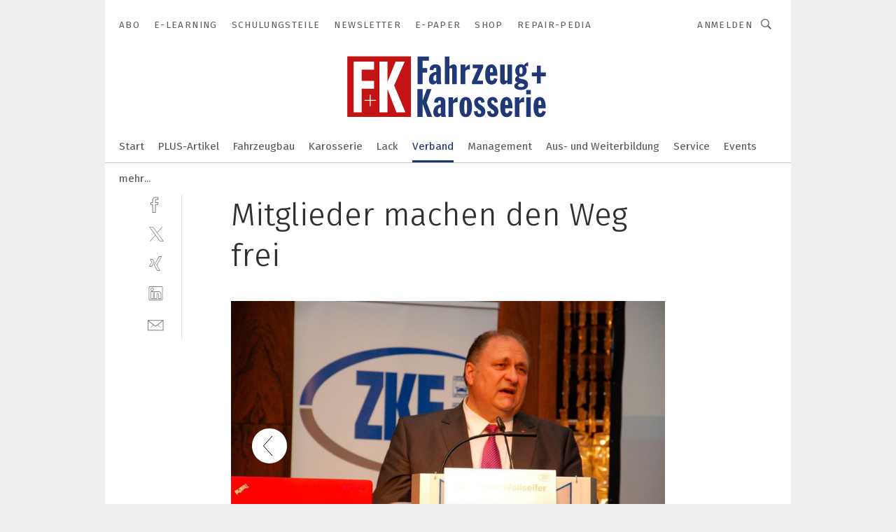

--- FILE ---
content_type: text/html; charset=UTF-8
request_url: https://www.fahrzeug-karosserie.de/mitglieder-machen-den-weg-frei-gal-724969/?p=4
body_size: 39051
content:
<!DOCTYPE html><html lang="de">
<head>
			<meta http-equiv="X-UA-Compatible" content="IE=edge">
	<meta http-equiv="Content-Type" content="text/html; charset=UTF-8">
<meta name="charset" content="utf-8">
<meta name="language" content="de">
<meta name="robots" content="INDEX,FOLLOW,NOODP">
<meta property="description" content="ZDH-Präsident Hans Peter Wollseifer, lieferte zu Beginn der Mitgliederversammlung des ZKF in Wolfsburg einen Situationsbericht zum deutschen Handwerk. ">
<meta property="og:description" content="ZDH-Präsident Hans Peter Wollseifer, lieferte zu Beginn der Mitgliederversammlung des ZKF in Wolfsburg einen Situationsbericht zum deutschen Handwerk. ">
<meta property="og:title" content="Mitglieder machen den Weg frei">
<meta property="og:image" content="https://cdn1.vogel.de/qL3f8jv7Izgf1tRh_sqLqzQTHxw=/fit-in/300x300/filters:format(jpg):quality(80)/images.vogel.de/vogelonline/bdb/1412300/1412326/original.jpg">
<meta property="og:image:width" content="300">
<meta property="og:image:height" content="300">
<meta name="theme-color" content="#ffffff">
<meta name="msapplication-TileColor" content="#ffffff">
<meta name="apple-mobile-web-app-title" content="»F+K Fahrzeug+Karosserie«">
<meta name="application-name" content="»F+K Fahrzeug+Karosserie«">
<meta name="facebook-domain-verification" content="pf5pvpjc2tdkhl36j97bk1bgfitx0j">	<meta name="viewport" content="width=device-width,initial-scale=1.0">
	<meta name="robots" content="max-snippet:-1, max-image-preview:large, max-video-preview:-1">

<title>Mitglieder machen den Weg frei ||  Bild 4 / 4</title>
<link href="https://www.fahrzeug-karosserie.de/mitglieder-machen-den-weg-frei-gal-724969/?p=4" rel="canonical">
<link href="https://cdn2.vogel.de/applications/57/scss/basic.css?v=1.075" media="screen,print" rel="stylesheet" type="text/css">
	<link rel="preconnect" href="https://cdn1.vogel.de/" crossorigin>
	<link rel="dns-prefetch" href="https://cdn1.vogel.de">
	<link rel="preconnect" href="https://cdn2.vogel.de/" crossorigin>
	<link rel="dns-prefetch" href="https://cdn2.vogel.de">
	<link rel="preconnect" href="https://c.delivery.consentmanager.net">
	<link rel="preconnect" href="https://cdn.consentmanager.net">
	<link rel="apple-touch-icon" sizes="180x180" href="/apple-touch-icon.png">
	<link rel="icon" type="image/png" sizes="192x192" href="/web-app-manifest-192x192.png">
	<link rel="icon" type="image/png" sizes="512x512" href="/web-app-manifest-512x512.png">
	<link rel="icon" type="image/png" sizes="96x96" href="/favicon-96x96.png">
	<link rel="icon" type="image/svg+xml" href="/favicon.svg">
	<link rel="shortcut icon" type="image/x-icon" href="/favicon.ico">
	<link rel="icon" type="image/x-icon" href="/favicon.ico">
	<link rel="alternate" href="/rss/news.xml"
	      type="application/rss+xml" title="RSS-Feed News">
	<link rel="alternate" href="/atom/news.xml"
	      type="application/atom+xml" title="ATOM-Feed News">

<script  src="https://cdn2.vogel.de/js/bundle.js?v=1.3"></script>
<script >
    //<!--
    window.gdprAppliesGlobally=true;if(!("cmp_id" in window)||window.cmp_id<1){window.cmp_id=28861}if(!("cmp_cdid" in window)){window.cmp_cdid="dad7ce8852c7"}if(!("cmp_params" in window)){window.cmp_params="&usedesign=37935"}if(!("cmp_host" in window)){window.cmp_host="b.delivery.consentmanager.net"}if(!("cmp_cdn" in window)){window.cmp_cdn="cdn.consentmanager.net"}if(!("cmp_proto" in window)){window.cmp_proto="https:"}if(!("cmp_codesrc" in window)){window.cmp_codesrc="1"}window.cmp_getsupportedLangs=function(){var b=["DE","EN","FR","IT","NO","DA","FI","ES","PT","RO","BG","ET","EL","GA","HR","LV","LT","MT","NL","PL","SV","SK","SL","CS","HU","RU","SR","ZH","TR","UK","AR","BS"];if("cmp_customlanguages" in window){for(var a=0;a<window.cmp_customlanguages.length;a++){b.push(window.cmp_customlanguages[a].l.toUpperCase())}}return b};window.cmp_getRTLLangs=function(){var a=["AR"];if("cmp_customlanguages" in window){for(var b=0;b<window.cmp_customlanguages.length;b++){if("r" in window.cmp_customlanguages[b]&&window.cmp_customlanguages[b].r){a.push(window.cmp_customlanguages[b].l)}}}return a};window.cmp_getlang=function(j){if(typeof(j)!="boolean"){j=true}if(j&&typeof(cmp_getlang.usedlang)=="string"&&cmp_getlang.usedlang!==""){return cmp_getlang.usedlang}var g=window.cmp_getsupportedLangs();var c=[];var f=location.hash;var e=location.search;var a="languages" in navigator?navigator.languages:[];if(f.indexOf("cmplang=")!=-1){c.push(f.substr(f.indexOf("cmplang=")+8,2).toUpperCase())}else{if(e.indexOf("cmplang=")!=-1){c.push(e.substr(e.indexOf("cmplang=")+8,2).toUpperCase())}else{if("cmp_setlang" in window&&window.cmp_setlang!=""){c.push(window.cmp_setlang.toUpperCase())}else{if(a.length>0){for(var d=0;d<a.length;d++){c.push(a[d])}}}}}if("language" in navigator){c.push(navigator.language)}if("userLanguage" in navigator){c.push(navigator.userLanguage)}var h="";for(var d=0;d<c.length;d++){var b=c[d].toUpperCase();if(g.indexOf(b)!=-1){h=b;break}if(b.indexOf("-")!=-1){b=b.substr(0,2)}if(g.indexOf(b)!=-1){h=b;break}}if(h==""&&typeof(cmp_getlang.defaultlang)=="string"&&cmp_getlang.defaultlang!==""){return cmp_getlang.defaultlang}else{if(h==""){h="EN"}}h=h.toUpperCase();return h};(function(){var n=document;var p=n.getElementsByTagName;var q=window;var f="";var b="_en";if("cmp_getlang" in q){f=q.cmp_getlang().toLowerCase();if("cmp_customlanguages" in q){for(var h=0;h<q.cmp_customlanguages.length;h++){if(q.cmp_customlanguages[h].l.toUpperCase()==f.toUpperCase()){f="en";break}}}b="_"+f}function g(i,e){var t="";i+="=";var s=i.length;var d=location;if(d.hash.indexOf(i)!=-1){t=d.hash.substr(d.hash.indexOf(i)+s,9999)}else{if(d.search.indexOf(i)!=-1){t=d.search.substr(d.search.indexOf(i)+s,9999)}else{return e}}if(t.indexOf("&")!=-1){t=t.substr(0,t.indexOf("&"))}return t}var j=("cmp_proto" in q)?q.cmp_proto:"https:";if(j!="http:"&&j!="https:"){j="https:"}var k=("cmp_ref" in q)?q.cmp_ref:location.href;var r=n.createElement("script");r.setAttribute("data-cmp-ab","1");var c=g("cmpdesign","");var a=g("cmpregulationkey","");var o=g("cmpatt","");r.src=j+"//"+q.cmp_host+"/delivery/cmp.php?"+("cmp_id" in q&&q.cmp_id>0?"id="+q.cmp_id:"")+("cmp_cdid" in q?"cdid="+q.cmp_cdid:"")+"&h="+encodeURIComponent(k)+(c!=""?"&cmpdesign="+encodeURIComponent(c):"")+(a!=""?"&cmpregulationkey="+encodeURIComponent(a):"")+(o!=""?"&cmpatt="+encodeURIComponent(o):"")+("cmp_params" in q?"&"+q.cmp_params:"")+(n.cookie.length>0?"&__cmpfcc=1":"")+"&l="+f.toLowerCase()+"&o="+(new Date()).getTime();r.type="text/javascript";r.async=true;if(n.currentScript&&n.currentScript.parentElement){n.currentScript.parentElement.appendChild(r)}else{if(n.body){n.body.appendChild(r)}else{var m=p("body");if(m.length==0){m=p("div")}if(m.length==0){m=p("span")}if(m.length==0){m=p("ins")}if(m.length==0){m=p("script")}if(m.length==0){m=p("head")}if(m.length>0){m[0].appendChild(r)}}}var r=n.createElement("script");r.src=j+"//"+q.cmp_cdn+"/delivery/js/cmp"+b+".min.js";r.type="text/javascript";r.setAttribute("data-cmp-ab","1");r.async=true;if(n.currentScript&&n.currentScript.parentElement){n.currentScript.parentElement.appendChild(r)}else{if(n.body){n.body.appendChild(r)}else{var m=p("body");if(m.length==0){m=p("div")}if(m.length==0){m=p("span")}if(m.length==0){m=p("ins")}if(m.length==0){m=p("script")}if(m.length==0){m=p("head")}if(m.length>0){m[0].appendChild(r)}}}})();window.cmp_addFrame=function(b){if(!window.frames[b]){if(document.body){var a=document.createElement("iframe");a.style.cssText="display:none";if("cmp_cdn" in window&&"cmp_ultrablocking" in window&&window.cmp_ultrablocking>0){a.src="//"+window.cmp_cdn+"/delivery/empty.html"}a.name=b;document.body.appendChild(a)}else{window.setTimeout(window.cmp_addFrame,10,b)}}};window.cmp_rc=function(h){var b=document.cookie;var f="";var d=0;while(b!=""&&d<100){d++;while(b.substr(0,1)==" "){b=b.substr(1,b.length)}var g=b.substring(0,b.indexOf("="));if(b.indexOf(";")!=-1){var c=b.substring(b.indexOf("=")+1,b.indexOf(";"))}else{var c=b.substr(b.indexOf("=")+1,b.length)}if(h==g){f=c}var e=b.indexOf(";")+1;if(e==0){e=b.length}b=b.substring(e,b.length)}return(f)};window.cmp_stub=function(){var a=arguments;__cmp.a=__cmp.a||[];if(!a.length){return __cmp.a}else{if(a[0]==="ping"){if(a[1]===2){a[2]({gdprApplies:gdprAppliesGlobally,cmpLoaded:false,cmpStatus:"stub",displayStatus:"hidden",apiVersion:"2.0",cmpId:31},true)}else{a[2](false,true)}}else{if(a[0]==="getUSPData"){a[2]({version:1,uspString:window.cmp_rc("")},true)}else{if(a[0]==="getTCData"){__cmp.a.push([].slice.apply(a))}else{if(a[0]==="addEventListener"||a[0]==="removeEventListener"){__cmp.a.push([].slice.apply(a))}else{if(a.length==4&&a[3]===false){a[2]({},false)}else{__cmp.a.push([].slice.apply(a))}}}}}}};window.cmp_gppstub=function(){var a=arguments;__gpp.q=__gpp.q||[];if(!a.length){return __gpp.q}var g=a[0];var f=a.length>1?a[1]:null;var e=a.length>2?a[2]:null;if(g==="ping"){return{gppVersion:"1.0",cmpStatus:"stub",cmpDisplayStatus:"hidden",apiSupport:[],currentAPI:"",cmpId:31}}else{if(g==="addEventListener"){__gpp.e=__gpp.e||[];if(!("lastId" in __gpp)){__gpp.lastId=0}__gpp.lastId++;var c=__gpp.lastId;__gpp.e.push({id:c,callback:f});return{eventName:"listenerRegistered",listenerId:c,data:true}}else{if(g==="removeEventListener"){var h=false;__gpp.e=__gpp.e||[];for(var d=0;d<__gpp.e.length;d++){if(__gpp.e[d].id==e){__gpp.e[d].splice(d,1);h=true;break}}return{eventName:"listenerRemoved",listenerId:e,data:h}}else{if(g==="hasSection"||g==="getSection"||g==="getField"||g==="getGPPString"){return null}else{__gpp.q.push([].slice.apply(a))}}}}};window.cmp_msghandler=function(d){var a=typeof d.data==="string";try{var c=a?JSON.parse(d.data):d.data}catch(f){var c=null}if(typeof(c)==="object"&&c!==null&&"__cmpCall" in c){var b=c.__cmpCall;window.__cmp(b.command,b.parameter,function(h,g){var e={__cmpReturn:{returnValue:h,success:g,callId:b.callId}};d.source.postMessage(a?JSON.stringify(e):e,"*")})}if(typeof(c)==="object"&&c!==null&&"__uspapiCall" in c){var b=c.__uspapiCall;window.__uspapi(b.command,b.version,function(h,g){var e={__uspapiReturn:{returnValue:h,success:g,callId:b.callId}};d.source.postMessage(a?JSON.stringify(e):e,"*")})}if(typeof(c)==="object"&&c!==null&&"__tcfapiCall" in c){var b=c.__tcfapiCall;window.__tcfapi(b.command,b.version,function(h,g){var e={__tcfapiReturn:{returnValue:h,success:g,callId:b.callId}};d.source.postMessage(a?JSON.stringify(e):e,"*")},b.parameter)}if(typeof(c)==="object"&&c!==null&&"__gppCall" in c){var b=c.__gppCall;window.__gpp(b.command,function(h,g){var e={__gppReturn:{returnValue:h,success:g,callId:b.callId}};d.source.postMessage(a?JSON.stringify(e):e,"*")},b.parameter,"version" in b?b.version:1)}};window.cmp_setStub=function(a){if(!(a in window)||(typeof(window[a])!=="function"&&typeof(window[a])!=="object"&&(typeof(window[a])==="undefined"||window[a]!==null))){window[a]=window.cmp_stub;window[a].msgHandler=window.cmp_msghandler;window.addEventListener("message",window.cmp_msghandler,false)}};window.cmp_setGppStub=function(a){if(!(a in window)||(typeof(window[a])!=="function"&&typeof(window[a])!=="object"&&(typeof(window[a])==="undefined"||window[a]!==null))){window[a]=window.cmp_gppstub;window[a].msgHandler=window.cmp_msghandler;window.addEventListener("message",window.cmp_msghandler,false)}};window.cmp_addFrame("__cmpLocator");if(!("cmp_disableusp" in window)||!window.cmp_disableusp){window.cmp_addFrame("__uspapiLocator")}if(!("cmp_disabletcf" in window)||!window.cmp_disabletcf){window.cmp_addFrame("__tcfapiLocator")}if(!("cmp_disablegpp" in window)||!window.cmp_disablegpp){window.cmp_addFrame("__gppLocator")}window.cmp_setStub("__cmp");if(!("cmp_disabletcf" in window)||!window.cmp_disabletcf){window.cmp_setStub("__tcfapi")}if(!("cmp_disableusp" in window)||!window.cmp_disableusp){window.cmp_setStub("__uspapi")}if(!("cmp_disablegpp" in window)||!window.cmp_disablegpp){window.cmp_setGppStub("__gpp")};
    //-->
</script>
<script >
    //<!--
    
				window.cmp_block_inline = true;
				window.cmp_block_unkown = false;
				window.cmp_block_sync = false;
				window.cmp_block_img = false;
				window.cmp_block_samedomain = false;
				window.cmp_setlang = "DE";
			
    //-->
</script>
<script  src="https://cdn2.vogel.de/js/vendors/touchswipe/jquery.touchswipe.min.js"></script>
<script type="text/plain" data-cmp-vendor="c5035" class="cmplazyload" data-cmp-block="contentpass">
    //<!--
    
                             
                     function isFirefox() {
                            return navigator.userAgent.toLowerCase().indexOf("firefox") >= 0;
                            }
                         $(document).ready(function () {
                         console.log(isFirefox());
                        var is_adblocker = false;
                        // keine Recht für Google
                        if (typeof adsBlocked == "undefined") {
                            function adsBlocked(callback) {
                                if (typeof __tcfapi != "undefined") {
                                    __tcfapi("addEventListener", 2, function (tcData, success) {
                                        var x = __tcfapi("getCMPData");
                                        if (
                                            "purposeConsents" in x &&
                                            "1" in x.purposeConsents && x.purposeConsents["1"] &&
                                            "vendorConsents" in x && "755" in x.vendorConsents && x.vendorConsents["755"]
                                        ) {
                                            if(isFirefox()){
                                            
                                                $req = fetch(new Request("https://pagead2.googlesyndication.com",{method:"HEAD",mode:"no-cors"}));
                                                $req.then(function (response) {
                                                    return response;
                                                }).then(function (response) {
                                                    callback(false);
                                                }).catch(function (exception) {
                                                    callback(true);
                                                });
                                            }
                                            else{
                                                var ADS_URL = "https://pagead2.googlesyndication.com/pagead/js/adsbygoogle.js";
                                                var xhr = new XMLHttpRequest();
                                                xhr.onreadystatechange = function () {
                                                    if (xhr.readyState == XMLHttpRequest.DONE) {
                                                        callback(xhr.status === 0 || xhr.responseURL !== ADS_URL);
                                                    }
                                                };
                                                xhr.open("HEAD", ADS_URL, true);
                                                xhr.send(null);
                                            }
                                           
                                            
                        
                                        } else {
                                            callback(true);
                                        }
                                    });
                                } else {
                                    callback(true);
                                }
                            }
                        }
                        // AdsBlocked - Funktion wird erst später geladen und auch nicht mit Contentpass!!!!
                        adsBlocked(function (blocked) {
                            is_adblocker = !!blocked ;
                            console.log(is_adblocker?"Ads blocked":"Ads not Blocked");
                            if (typeof __tcfapi != "undefined") {
                                __tcfapi("addEventListener", 2, function (tcData, success) {
                                    var cmpdata = __tcfapi("getCMPData");
                                    // Wenn keine Zustimmung für GoogleAds vorhanden ist
                                    if ((!success ||
                                            is_adblocker ||
                                            !("vendorConsents" in cmpdata) ||
                                            !("755" in cmpdata.vendorConsents) ||
                                            !(cmpdata.vendorConsents["755"])) && 
                                            (tcData.eventStatus === "tcloaded" || tcData.eventStatus === "useractioncomplete")
                                        ) {
                                        $.get("/wb/1/", function (OBJ_response) {
                                            if (OBJ_response.content) {
                                                var OBJ_element = document.createElement("div");
                                                $(OBJ_element).append(OBJ_response.content);
                                                $("body").prepend(OBJ_element.firstChild);
                                            }
                                        });
                                        $.get("/wb/2/", function (OBJ_response) {
                                            if (OBJ_response.content) {
                                                var OBJ_element_ref = document.getElementById("advertisement_06");
                                                var OBJ_element = document.createElement("div");
                                                $(OBJ_element).append(OBJ_response.content);
                                                OBJ_element_ref.append(OBJ_element.firstChild);
                                            }
                                        });
                                        $.get("/wb/3/", function (OBJ_response) {
                                            if (OBJ_response.content) {
                                                var OBJ_element_ref = document.getElementById("advertisement_04");
                                                var OBJ_element = document.createElement("div");
                                                $(OBJ_element).append(OBJ_response.content);
                                                OBJ_element_ref.append(OBJ_element.firstChild);
                                            }
                                        });
                                    }
                                    __tcfapi("removeEventListener", 2, function (success) {}, tcData.listenerId);
                                });
                            }
                        });
                        });
    //-->
</script>
	<!--[if lt IE 9]>
	<script>document.createElement("video");
	document.createElement("header");
	document.createElement("section");
	document.createElement("article");
	document.createElement("footer");</script>
	<![endif]-->

    <!-- truffle.one blockiert bis zum Consent -->
    <script type="text/plain" class="cmplazyload" data-cmp-vendor="c58464">
        var jss = document.getElementsByTagName("script");
        for (var j = jss.length; j >= 0; j--) {
            if (jss[j]) {
                if (jss[j].getAttribute("src") && jss[j].getAttribute("src").indexOf("api.truffle.one/static/getWebData.js") != -1) {
                    jss[j].parentNode.removeChild(jss[j]);
                }
            }
        }
        var t1_params = t1_params || [];
        t1_params.push(["118", "118"]);
        var t = document["createElement"]("script"), i;
        t["type"] = "text/javascript";
        t["src"] = window["location"]["href"]["split"]("/")[0] + "//api.truffle.one/static/getWebData.js";
        i = document["getElementsByTagName"]("script")[0];
        i["parentNode"]["insertBefore"](t, i);
    </script>
	
    <script class="cmplazyload" data-cmp-block="contentpass" data-cmp-vendor="755"
            data-cmp-src="https://securepubads.g.doubleclick.net/tag/js/gpt.js" type="text/plain"></script>

    <script type="text/plain" class="cmplazyload" data-cmp-vendor="755" data-cmp-block="contentpass">
        var googletag = googletag || {};
        googletag.cmd = googletag.cmd || [];
    </script>

            <!-- This nees to be 'text/plain' otherwise banners wont work -->
	    <!-- GPT -->
	    <script type="text/plain" class="cmplazyload" data-cmp-vendor="755" data-cmp-block="contentpass">

		    try
		    {
			    // Array anlegen fuer spaetere Speicherung
			    var ARR_unknown_slots = [];

			    googletag.cmd.push(function ()
			    {

				    // Client
				    var STR_client = "/2686/fahrzeug-karosserie.de/verband_gallery";

                    // Groessen
                    var ARR_sizes = [{"type":"slot","size":[[960,252],[980,90],[728,90],[468,60],[1,1]],"mappings":[[[0,0],[1,1]],[[1025,0],[[960,252],[728,90],[468,60],[1,1]]],[[1300,0],[[960,252],[980,90],[728,90],[468,60],[1,1]]]],"id":"advertisement_01"},{"type":"slot","size":[[420,600],[300,600],[160,600],[1,1]],"mappings":[[[0,0],[1,1]],[[1025,0],[[420,600],[300,600],[160,600],[1,1]]]],"id":"advertisement_02"},{"type":"slot","size":[[161,600],[121,600],[1,1]],"mappings":[[[0,0],[1,1]],[[1025,0],[[161,600],[121,600],[1,1]]]],"id":"advertisement_03"},{"type":"slot","size":[[1180,250],[960,250],[728,91],[301,630],[301,330],[301,280],[301,180]],"mappings":[[[0,0],[[301,180],[301,280],[1,1]]],[[1025,0],[[960,250],[728,91],[1,1]]],[[1541,0],[[1180,250],[960,250],[728,91],[1,1]]]],"id":"advertisement_04"},{"type":"slot","size":[[300,631],[300,630],[300,331],[300,330],[300,281],[300,280],[1,1]],"mappings":[[[0,0],[[300,631],[300,630],[300,331],[300,330],[300,281],[300,280],[1,1]]]],"id":"advertisement_06"}];

                    // Groessen durchlaufen
                    for (var INT_i = 0; INT_i < ARR_sizes.length; INT_i++) {

                        // Mapping vorhanden
                        if (ARR_sizes[INT_i].mappings) {

                            // Mappings durchlaufen
                            var OBJ_size_mapping = googletag.sizeMapping();
                            for (var INT_j = 0; INT_j < ARR_sizes[INT_i].mappings.length; INT_j++) {
                                OBJ_size_mapping.addSize(ARR_sizes[INT_i].mappings[INT_j][0], ARR_sizes[INT_i].mappings[INT_j][1]);
                            } // end for

                        } // end if

                        // Typen
                        switch (ARR_sizes[INT_i].type) {

                            // Slot:
                            case "slot":
                                googletag
                                    .defineSlot(STR_client, ARR_sizes[INT_i].size, ARR_sizes[INT_i].id)
                                    .defineSizeMapping(OBJ_size_mapping.build())
                                    .setCollapseEmptyDiv(true, true)
                                    .addService(googletag.pubads());
                                console.debug("Ad Slot " + ARR_sizes[INT_i].id + " created " );
                                break;
                                
                            //Fluid
                            case "fluid":
                                googletag
                                    .defineSlot(ARR_sizes[INT_i].path, ARR_sizes[INT_i].size, ARR_sizes[INT_i].id)
                                    .setCollapseEmptyDiv(true, true)
                                    .addService(googletag.pubads());
                                console.debug("Ad Slot " + ARR_sizes[INT_i].id + " created ");
                                break;

                            default:
	                            console.debug("Ad Slot unknown");

                        } // end switch

                    } // end for
console.debug("hier beginnt targeting 'wallpaper'");
	                // Banner aktivieren
	                googletag.pubads().setTargeting("kw", 'wallpaper');
console.debug("hier targeting ende 'wallpaper'");
console.debug("slotRequested anfang");
	                googletag.pubads().addEventListener("slotRequested", function (event)
	                {
		                // Nachricht in Konsole
		                console.debug("Ad Slot " + event.slot.getSlotElementId() + " requested");
	                });

                    googletag.pubads().addEventListener("slotResponseReceived", function (event) {
                        // Nachricht in Konsole
                        console.debug("Ad Slot " + event.slot.getSlotElementId() + " response received");
                    });
                    googletag.pubads().addEventListener("slotRenderEnded", function (event) {

                        try {

                            // Creative geladen
                            if (
                                //typeof event.creativeId !== "undefined" && event.creativeId !== null &&
                                typeof event.slot !== "undefined"
                            ) {

                                // Slot nicht leer
                                if (!event.isEmpty) {

                                    // Nachricht in Konsole
                                    console.debug("Ad Slot " + event.slot.getSlotElementId() + " rendered");
                                    
                                    // Slot als jQuery Objekt speichern
                                    var OBJ_slot = $("div#" + event.slot.getSlotElementId());

                                    // Slot einblenden (falls ausgeblendet)
                                    OBJ_slot.show();
                                    
                                    // Eigene Slots durchlaufen (keine Manipulation von z.B. BusinessAd)
                                    var BOO_found = false;

                                    for (var INT_i = 0; INT_i < ARR_sizes.length; INT_i++) {

                                        // Slot bekannt
                                        if (event.slot.getSlotElementId() === ARR_sizes[INT_i].id) {

                                            // Element gefunden
                                            BOO_found = true;
                                         
                                            // iFrame
                                            var OBJ_iframe = OBJ_slot.find("iframe");


                                            // Kein iFrame, aber Tracking-Pixel
                                            if (
                                                OBJ_slot.find("ins>ins").length > 0 &&
                                                OBJ_slot.find("ins>ins").height() === 1
                                            ) {

                                                // Slot ausblenden
                                                OBJ_slot.hide();

                                                // Nachricht in Konsole
                                                console.debug("Ad Slot " + event.slot.getSlotElementId() +
                                                    " hidden (ins)");

                                            }
                                            // iFrame vorhanden
                                            else if (OBJ_iframe.length > 0) {
                                                // iFrame
                                                var OBJ_iframe_content = OBJ_iframe.contents();

                                                // Tracking-Pixel nicht vorhanden
                                                if (
                                                    (
                                                        OBJ_iframe_content.find("body>img").length === 0 ||
                                                        OBJ_iframe_content.find("body>img").height() > 1
                                                    ) &&
                                                    (
                                                        OBJ_iframe_content.find("body>div>img").length ===
                                                        0 ||
                                                        OBJ_iframe_content.find("body>div>img").height() >
                                                        1
                                                    ) &&
                                                    OBJ_iframe_content.find("body>div>amp-pixel").length ===
                                                    0 &&
                                                    OBJ_iframe_content.find("body>amp-pixel").length === 0
                                                ) {
                                                    let native_ad = OBJ_iframe_content.find(".native-ad").length;
                                                    
                                                    // Background transparent im iFrame
                                                    OBJ_iframe_content.find("head").append('<style type="text/css">body{background: transparent !important;}</style>');

                                                    if(native_ad == 1){

                                                        // Stylesheet ebenfalls in iFrame kopieren
                                                        var STR_stylesheet = "https://cdn2.vogel.de/applications/57/scss/native-ads.css?v=0.19";
                                                        OBJ_iframe_content.find("head").append($("<link/>", {
                                                            rel: "stylesheet",
                                                            href: STR_stylesheet,
                                                            type: "text/css"
                                                        }));
                                                         // CSS-Klasse der Buchung nach aussen uebertragen (nur div)
                                                        OBJ_slot.find("div:first").addClass(
                                                            OBJ_iframe_content.find(".native-ad").attr("class")
                                                        );
                                                        // Klasse in Iframe löschen
                                                        OBJ_iframe_content.find(".native-ad").attr("class","");
    
                                                        OBJ_slot.find("div:first").addClass(
                                                        OBJ_iframe_content.find("body>div>article:not(#whitespace_click)").attr("class")
                                                        );

                                                        OBJ_slot.find("div:first").addClass(
                                                        OBJ_iframe_content.find("body>article:not(#whitespace_click)").attr("class")
                                                        );
                                                    OBJ_iframe_content.find("body>div>article:not(#whitespace_click)").attr("class", "");
                                                    OBJ_iframe_content.find("body>article:not(#whitespace_click)").attr("class", "");
    
                                                        // Nachricht in Konsole
                                                        console.debug("Ad Slot " + event.slot.getSlotElementId() +
                                                            " manipulated: native-ad");

                                                    }else{
                                                    let infClasses = ".lb728, .fs468, .sky, .ca300, .hs2, .sky_hs2, .hs1_160, .hs1_120, .sky_hs1,.sky_hs2, .billboard,.sky_bg980_r,.bb399, .sky, .sky_left, .billboard_inText,.sky_second_160,.sky_second_161,.sky_fixed,.bg_lb, .wall_lb";
                                                    // CSS-Klasse der Buchung nach aussen uebertragen (nur div)
                                                    OBJ_slot.find("div:first").addClass(
                                                        OBJ_iframe_content.find(infClasses).attr("class")
                                                    );
                                                    // Nach Außen übertragene Klasse entfernen
                                                    OBJ_iframe_content.find(infClasses).attr("class", "");
                                               
                                                    // Style und whitespace_click muss mit raus fuer brandgate
                                                    OBJ_iframe_content.find("body>style:first").clone().insertBefore(OBJ_slot.find("div:first"));
                                                    OBJ_iframe_content.find("div#whitespace_click").css('height', '100%');
                                                    OBJ_iframe_content.find("div#whitespace_click").insertBefore(OBJ_slot.find("div:first"));


                                                    // Nachricht in Konsole
                                                    console.debug("Ad Slot " + event.slot.getSlotElementId() +
                                                        " manipulated no native-ad");
                                                    }
                                                    
                                                    
                                                } else {

                                                    // Slot ausblenden
                                                    OBJ_iframe.hide();

                                                    // Nachricht in Konsole
                                                    console.debug("Ad Slot " + event.slot.getSlotElementId() +
                                                        " hidden (iframe img/amp-pixel)");

                                                } // end if

                                            }
                                            // Kein iFrame, aber Tracking-Pixel
                                            else if (OBJ_slot.find("img").height() === 1) {

                                                // Slot ausblenden
                                                OBJ_slot.hide();

                                                // Nachricht in Konsole
                                                console.debug("Ad Slot " + event.slot.getSlotElementId() +
                                                    " hidden (img)");

                                            } // end if

                                        } // end if

                                    } // end for

                                    // Slot nicht gefunden
                                    if (!BOO_found) {

                                        // Slot merken, ausblenden und Nachrichten in Konsole
                                        var STR_ba_id = event.slot.getSlotElementId();

                                        setTimeout(function () {
                                            var OBJ_ba = $("#" + STR_ba_id);
                                            if (
                                                OBJ_ba.is(":visible") === false ||
                                                OBJ_ba.is(":hidden") === true
                                            ) {
                                                ARR_unknown_slots.push(STR_ba_id);
                                                console.debug("Ad Slot " + STR_ba_id + " unknown empty");
                                            } else {
                                                console.debug("Ad Slot " + STR_ba_id + " unkown");
                                            }
                                        }, 500);

                                    } // end if

                                } else {
                                    // Entfernen von nicht gerenderten Werbeanzeigen, damit Darstellung in Zweierelement passt
									let adElement = document.getElementById(event.slot.getSlotElementId());
									
									if (adElement && adElement.parentNode) {
									    let parentNodeOfAdDiv = adElement.parentNode;
									
									    if (
									        parentNodeOfAdDiv.tagName === "SECTION" &&
									        parentNodeOfAdDiv.getAttribute("data-section-id") &&
									        parentNodeOfAdDiv.getAttribute("data-section-id").includes("section_advertisement")
									    ) {
									        parentNodeOfAdDiv.remove();
									    }
									}
                                } // end if

                            } // end if

                        } catch (OBJ_err) {
                            console.debug(OBJ_err);
                        }

                    });
                    
                     							console.debug("ABA_CLIENT_ENABLED is true");
                            if (typeof t1_aba === "function") {
                                try {
                                    // Versuche, t1_aba aufzurufen
                                    t1_aba(googletag, function(updatedGoogletag) {
                                        // enableSingleRequest und enableServices aufrufen, nachdem die Anfrage abgeschlossen ist
                                        updatedGoogletag.pubads().enableSingleRequest();
                                        updatedGoogletag.enableServices();
                                        console.log("T1: GPT enabled after ABA targeting.");
                                        console.debug("Slots created");
                                        googletag = updatedGoogletag;
                                        initDisplay();
                                    });
                                } catch (error) {
                                    // Fallback im Fehlerfall des t1_aba-Aufrufs
                                    console.log("T1: Error calling t1_aba: ", error);
                                    googletag.pubads().enableSingleRequest();
                                    googletag.enableServices();
                                    console.debug("Slots created");
                                    initDisplay();
                                }
                            } else {
                                // Wenn t1_aba nicht definiert ist, enableServices direkt aufrufen
                                console.log("T1: t1_aba not defined");
                                googletag.pubads().enableSingleRequest();
                                googletag.enableServices();
                                console.debug("Slots created");
                                initDisplay();
                            }
                        
           
                  
                    });
        
                    } catch (OBJ_err) {
                        // Nix
                        console.warn("Ad Error - define /2686/fahrzeug-karosserie.de/verband_gallery");
            } // end try
        </script>
                <script type="text/plain" class="cmplazyload" data-cmp-vendor="755" data-cmp-block="contentpass">
            function displaydfp() {
                try {
                    googletag.cmd.push(
                        function () {
                            let d = [];
                            window.googletag.pubads().getSlots().forEach(function(element){
                                if ($("#" + element.getSlotId().getDomId()).length === 0) {
                                    d.push(element.getSlotId().getDomId());
                                } else {
                                    googletag.display(element.getSlotId().getDomId());
                                }
                            });
                            console.debug("all Slots displayed");
                            console.debug({"not used Slots": d});
                        });
                } catch (e) {
                    console.debug(e);
                }
            }
            
            function initDisplay(){
                  if (document.readyState === 'loading') {
                    document.addEventListener('DOMContentLoaded', displaydfp);
                } else {
                    displaydfp();
                }
            }

        </script>
    		<!-- BusinessAd -->
		<script>
			var Ads_BA_ADIDsite = "fahrzeug-karosserie.de";
			var Ads_BA_ADIDsection = "rotation";//bzw. passende Rubrik
			var Ads_BA_keyword = "";
		</script>
	    <script
			    class="cmplazyload" data-cmp-vendor="755" type="text/plain" data-cmp-block="contentpass" id="ba_script" onload="notifyBA()"
			    src="about:blank" data-cmp-src="https://storage.googleapis.com/ba_utils/fahrzeug-karosserie.de.js"></script>
	    <script  class="cmplazyload" data-cmp-vendor="755" type="text/plain" data-cmp-block="contentpass">
		    function notifyBA(){
                window.dispatchEvent(new Event("__baCMPReady"));
            }
	    </script>
        <style>
            #Ads_BA_CAD2::before, #Ads_BA_CAD::before {
                content:"Anzeige";
                text-align:center;
                margin-bottom:6px;
                font-size:10px;
                display:block;
            }
        </style>
    
		<!-- GTM Vars -->
	<script>
		var dataLayer = [
			{
				"environment": "production", // Umgebung
				"id": "57", // App-ID
                                				"content_type": "galerie",
                                                				"logged_in": false, // User is logged in
				"accessToPaid": false, // Access paid
								"dimension1": "fk:galerie:724969 mitglieder-machen-den-weg-frei--bild-4-4", // Shortcut:Type:ID
								"dimension2": "fk:themen:verband", // Shortcut:"themen":Channel
				"dimension4": "724969", // Content-ID
				"dimension7": "/mitglieder-machen-den-weg-frei-gal-724969/?p=4", // URL
																
			}
		];
	</script>
</head>
<body data-infinity-id="default" data-infinity-type="layout">
<!-- No Bookmark-layer -->    <!-- GTM Code -->
    <noscript>
        <iframe src="https://www.googletagmanager.com/ns.html?id=GTM-TKMN9ZV"
                height="0" width="0" style="display:none;visibility:hidden"></iframe>
    </noscript>
    <!-- Automatisches Blockieren vom CMP vermeiden -->
    <script type="text/plain" class="cmplazyload" data-cmp-vendor="s905"  data-cmp-block="contentpass" >(function (w, d, s, l, i)
		{
			w[l] = w[l] || [];
			w[l].push({
				'gtm.start':
					new Date().getTime(), event: 'gtm.js'
			});
			var f = d.getElementsByTagName(s)[0],
				j = d.createElement(s), dl = l != 'dataLayer' ? '&l=' + l : '';
			j.async = true;
			j.src =
				'https://www.googletagmanager.com/gtm.js?id=' + i + dl;
			f.parentNode.insertBefore(j, f);
		})(window, document, 'script', 'dataLayer', 'GTM-TKMN9ZV');
	</script>
	<!-- GA Code: no config found -->

<!-- No Jentis --><!-- No Jentis Datalayer -->		<div id="advertisement_01" class="cmplazyload gpt inf-leaderboard" data-cmp-vendor="755"
         data-ad-id="advertisement_01" data-infinity-type="ad" data-infinity-id="v1/advertisement_01">
	</div>
    		<div id="advertisement_02" class="cmplazyload gpt " data-cmp-vendor="755"
         data-ad-id="advertisement_02" data-infinity-type="ad" data-infinity-id="v1/advertisement_02">
	</div>
	    	<div id="advertisement_03" class="cmplazyload gpt " data-cmp-vendor="755"
         data-ad-id="advertisement_03" data-infinity-type="ad" data-infinity-id="v1/advertisement_03">
	</div>
    		<div id="advertisement_11" class="cmplazyload gpt " data-cmp-vendor="755"
         data-ad-id="advertisement_11" data-infinity-type="ad" data-infinity-id="v1/advertisement_11">
	</div>
		<div id="advertisement_12" class="cmplazyload gpt " data-cmp-vendor="755"
         data-ad-id="advertisement_12" data-infinity-type="ad" data-infinity-id="v1/advertisement_12">
	</div>
<div class="inf-website">
	<div id="mainwrapper" class="inf-wrapper">
		<section class="inf-mainheader" data-hj-ignore-attributes>
	<div class="inf-mainheader__wrapper">
		<div class="inf-icon inf-icon--menu inf-mainheader__menu-icon"></div>
		
				
<ul class="inf-servicenav">
    	<a class="inf-btn inf-btn--small inf-btn--info inf-servicenav__btn" title=""
	   href="" style="display: none"></a>
    			<li class="inf-servicenav__item ">
				<a class=" inf-servicenav__link inf-flex inf-flex--a-center" title="Fahrzeug&#x20;&#x2B;&#x20;Karosserie&#x20;Abo&#x20;&#x2013;&#x20;W&#xE4;hlen&#x20;Sie&#x20;Ihr&#x20;passendes&#x20;Abo" rel="noopener"
                   href="&#x2F;abo&#x2F;" target="_self" id="menu-page_62739c68776b6">

                    					<span class="inf-servicenav__item-name">
                    Abo                    </span>
                    				</a>
			</li>
        			<li class="inf-servicenav__item ">
				<a class=" inf-servicenav__link inf-flex inf-flex--a-center" title="E-Learning&#x20;von&#x20;Fahrzeug&#x20;&#x2B;&#x20;Karosserie" rel="noopener"
                   href="&#x2F;elearning&#x2F;" target="_self" id="menu-page_62f515067d3bc">

                    					<span class="inf-servicenav__item-name">
                    E-Learning                    </span>
                    				</a>
			</li>
        			<li class="inf-servicenav__item ">
				<a class=" inf-servicenav__link inf-flex inf-flex--a-center" title="Schulungsteile" rel="noopener"
                   href="&#x2F;schulungsteile&#x2F;" target="_self" id="menu-page_607ec4bdb7ab7">

                    					<span class="inf-servicenav__item-name">
                    Schulungsteile                    </span>
                    				</a>
			</li>
        			<li class="inf-servicenav__item ">
				<a class=" inf-servicenav__link inf-flex inf-flex--a-center" title="Newsletter&#x20;&#x7C;&#x20;Fahrzeug&#x2B;Karosserie" rel="noopener"
                   href="&#x2F;newsletter&#x2F;anmeldungen&#x2F;" target="_self" id="menu-page_5fd1215bb97cc">

                    					<span class="inf-servicenav__item-name">
                    Newsletter                    </span>
                    				</a>
			</li>
        			<li class="inf-servicenav__item ">
				<a class=" inf-servicenav__link inf-flex inf-flex--a-center" title="E-Paper" rel="noopener"
                   href="&#x2F;e-paper&#x2F;" target="_self" id="menu-page_63b52b7b07bb0">

                    					<span class="inf-servicenav__item-name">
                    E-Paper                    </span>
                    				</a>
			</li>
        			<li class="inf-servicenav__item ">
				<a class=" inf-servicenav__link inf-flex inf-flex--a-center" title="Shop" rel="noopener, nofollow"
                   href="https&#x3A;&#x2F;&#x2F;vogel-forma.de&#x2F;" target="_blank" id="menu-page_5e4671bada902">

                    					<span class="inf-servicenav__item-name">
                    Shop                    </span>
                    				</a>
			</li>
        			<li class="inf-servicenav__item ">
				<a class=" inf-servicenav__link inf-flex inf-flex--a-center" title="repair-pedia" rel="noopener, sponsored"
                   href="https&#x3A;&#x2F;&#x2F;www.repair-pedia.eu&#x2F;de&#x2F;de&#x2F;start-v" target="_blank" id="menu-page_6220f469ab142">

                    					<span class="inf-servicenav__item-name">
                    repair-pedia                    </span>
                    				</a>
			</li>
        </ul>

		<div class="inf-mobile-menu">
			<img alt="Mobile-Menu" title="Mobile Menu" class="inf-mobile-menu__dropdown-arrow" src="https://cdn2.vogel.de/img/arrow_dropdown.svg">

			<form action="/suche/"
			      method="get"
			      class="inf-mobile-search">
				<label> <input type="text" placeholder="Suchbegriff eingeben"
				               class="inf-form-input-text inf-mobile-search__input" name="k"> </label>
				<button type="submit" id="search_submit_header-mobile" class="inf-icon inf-icon--search inf-mobile-search__button">
				</button>
			</form>
			
						<div class="inf-mobile-menu__cta-btn-wrapper">
								<a class="inf-btn inf-btn--info inf-full-width" title=""
				   href="" style="display: none"></a>
			</div>
			
						<ul class="inf-mobile-menu__content inf-mobile-menu__content--servicenav">
				<li class="inf-mobile-menu__item inf-relative					"
			    id="page_62739c68776b6-mobile">
				
								<a title="Fahrzeug&#x20;&#x2B;&#x20;Karosserie&#x20;Abo&#x20;&#x2013;&#x20;W&#xE4;hlen&#x20;Sie&#x20;Ihr&#x20;passendes&#x20;Abo"
				   href="&#x2F;abo&#x2F;"
					target="_self" rel="noopener"                   class="inf-mobile-menu__link&#x20;inf-mobile-menu__link--with-subnav"
                   id="menu-page_62739c68776b6-mobile">
					Abo				</a>
				
				
													
										<a href="#" class="inf-subnav__icon inf-toggle inf-icon--arrow-dropdown"></a>
					
										<ul class="inf-mobile-subnav">
	
				<li class="inf-mobile-subnav__item inf-mobile-subnav__item--pages" id="page_6273c0fb64368-mobile">
								<a id="menu-page_6273c0fb64368-mobile" title="E-Learning&#x20;Abo&#x20;von&#x20;Fahrzeug&#x20;&#x2B;&#x20;Karosserie" class="inf-mobile-subnav__link" href="&#x2F;abo&#x2F;elearning&#x2F;">E-Learning Abo</a>			</li>
		
		
</ul>				
				
			</li>
					<li class="inf-mobile-menu__item					"
			    id="page_62f515067d3bc-mobile">
				
								<a title="E-Learning&#x20;von&#x20;Fahrzeug&#x20;&#x2B;&#x20;Karosserie"
				   href="&#x2F;elearning&#x2F;"
					target="_self" rel="noopener"                   class="inf-mobile-menu__link"
                   id="menu-page_62f515067d3bc-mobile">
					E-Learning				</a>
				
				
								
			</li>
					<li class="inf-mobile-menu__item inf-relative					"
			    id="page_607ec4bdb7ab7-mobile">
				
								<a title="Schulungsteile"
				   href="&#x2F;schulungsteile&#x2F;"
					target="_self" rel="noopener"                   class="inf-mobile-menu__link&#x20;inf-mobile-menu__link--with-subnav"
                   id="menu-page_607ec4bdb7ab7-mobile">
					Schulungsteile				</a>
				
				
													
										<a href="#" class="inf-subnav__icon inf-toggle inf-icon--arrow-dropdown"></a>
					
										<ul class="inf-mobile-subnav">
	
				<li class="inf-mobile-subnav__item" id="page_605a1bd2ed27c-mobile">
								<a id="menu-page_605a1bd2ed27c-mobile" title="Schulungsteile&#x20;Monate&#x20;1-18" class="inf-mobile-subnav__link" href="&#x2F;schulungsteile-1&#x2F;">Schulungsteile Monate 1-18</a>			</li>
		
					<li class="inf-mobile-subnav__item" id="page_605a1c34c970b-mobile">
								<a id="menu-page_605a1c34c970b-mobile" title="Schulungsteile&#x20;Monate&#x20;19-42" class="inf-mobile-subnav__link" href="&#x2F;schulungsteile-2&#x2F;">Schulungsteile Monate 19-42</a>			</li>
		
		
</ul>				
				
			</li>
					<li class="inf-mobile-menu__item					"
			    id="page_5fd1215bb97cc-mobile">
				
								<a title="Newsletter&#x20;&#x7C;&#x20;Fahrzeug&#x2B;Karosserie"
				   href="&#x2F;newsletter&#x2F;anmeldungen&#x2F;"
					target="_self" rel="noopener"                   class="inf-mobile-menu__link"
                   id="menu-page_5fd1215bb97cc-mobile">
					Newsletter				</a>
				
				
								
			</li>
					<li class="inf-mobile-menu__item					"
			    id="page_63b52b7b07bb0-mobile">
				
								<a title="E-Paper"
				   href="&#x2F;e-paper&#x2F;"
					target="_self" rel="noopener"                   class="inf-mobile-menu__link"
                   id="menu-page_63b52b7b07bb0-mobile">
					E-Paper				</a>
				
				
								
			</li>
					<li class="inf-mobile-menu__item					"
			    id="page_5e4671bada902-mobile">
				
								<a title="Shop"
				   href="https&#x3A;&#x2F;&#x2F;vogel-forma.de&#x2F;"
					target="_blank" rel="noopener"                   class="inf-mobile-menu__link"
                   id="menu-page_5e4671bada902-mobile">
					Shop				</a>
				
				
								
			</li>
					<li class="inf-mobile-menu__item					"
			    id="page_6220f469ab142-mobile">
				
								<a title="repair-pedia"
				   href="https&#x3A;&#x2F;&#x2F;www.repair-pedia.eu&#x2F;de&#x2F;de&#x2F;start-v"
					target="_blank" rel="noopener"                   class="inf-mobile-menu__link"
                   id="menu-page_6220f469ab142-mobile">
					repair-pedia				</a>
				
				
								
			</li>
		</ul>
			
			<ul class="inf-mobile-menu__content">
				<li class="inf-mobile-menu__item					"
			    id="home-mobile">
				
								<a title="Startseite"
				   href="&#x2F;"
					target="_self" rel="noopener"                   class="inf-mobile-menu__link"
                   id="menu-home-mobile">
									</a>
				
				
								
			</li>
					<li class="inf-mobile-menu__item					"
			    id="page_5ff334336b0ff-mobile">
				
								<a title="PLUS-Artikel"
				   href="&#x2F;plus&#x2F;"
					target="_self" rel="noopener"                   class="inf-mobile-menu__link"
                   id="menu-page_5ff334336b0ff-mobile">
					PLUS-Artikel				</a>
				
				
								
			</li>
					<li class="inf-mobile-menu__item					"
			    id="page_2D9B169C-5FB8-4C93-B2A2268ED89B9BDE-mobile">
				
								<a title="Fahrzeugbau&#x20;-&#x20;News&#x20;zum&#x20;Transport&#x20;und&#x20;Bauteilen&#x20;-&#x20;Fahrzeug&#x20;&#x2B;&#x20;Karosserie"
				   href="&#x2F;fahrzeugbau&#x2F;"
					target="_self" rel="noopener"                   class="inf-mobile-menu__link"
                   id="menu-page_2D9B169C-5FB8-4C93-B2A2268ED89B9BDE-mobile">
					Fahrzeugbau				</a>
				
				
								
			</li>
					<li class="inf-mobile-menu__item					"
			    id="page_silver_57_page_0-mobile">
				
								<a title="Karosserie&#x20;-&#x20;News&#x20;zu&#x20;K&#xFC;hlanlagen,&#x20;Fahrwerke-&#x20;Fahrzeug&#x20;&#x2B;&#x20;Karosserie"
				   href="&#x2F;karosserie&#x2F;"
					target="_self" rel="noopener"                   class="inf-mobile-menu__link"
                   id="menu-page_silver_57_page_0-mobile">
					Karosserie				</a>
				
				
								
			</li>
					<li class="inf-mobile-menu__item					"
			    id="page_728A1E2B-F12E-4304-BE897A269F852DC3-mobile">
				
								<a title="Lack&#x20;-&#x20;Polieren,&#x20;Lackieren,&#x20;Spachteln&#x20;-&#x20;Fahrzeug&#x20;&#x2B;&#x20;Karosserie"
				   href="&#x2F;lack&#x2F;"
					target="_self" rel="noopener"                   class="inf-mobile-menu__link"
                   id="menu-page_728A1E2B-F12E-4304-BE897A269F852DC3-mobile">
					Lack				</a>
				
				
								
			</li>
					<li class="inf-mobile-menu__item					 inf-mobile-menu__item--active"
			    id="page_14C1CB2D-1E2A-47E5-840E0956F22B5CD1-mobile">
				
								<a title="Verband&#x20;-&#x20;News&#x20;zum&#x20;ZKF-&#x20;Fahrzeug&#x20;&#x2B;&#x20;Karosserie"
				   href="&#x2F;verband&#x2F;"
					target="_self" rel="noopener"                   class="inf-mobile-menu__link inf-mobile-menu__link--active"
                   id="menu-page_14C1CB2D-1E2A-47E5-840E0956F22B5CD1-mobile">
					Verband				</a>
				
				
								
			</li>
					<li class="inf-mobile-menu__item inf-relative					"
			    id="page_4110043E-D13D-4187-84FE2BA992783DC5-mobile">
				
								<a title="Management&#x20;-&#x20;Alles&#x20;rund&#x20;um&#x20;B2B&#x20;Partnerschaften&#x20;-&#x20;Fahrzeug&#x20;&#x2B;&#x20;Karosserie"
				   href="&#x2F;management&#x2F;"
					target="_self" rel="noopener"                   class="inf-mobile-menu__link&#x20;inf-mobile-menu__link--with-subnav"
                   id="menu-page_4110043E-D13D-4187-84FE2BA992783DC5-mobile">
					Management				</a>
				
				
													
										<a href="#" class="inf-subnav__icon inf-toggle inf-icon--arrow-dropdown"></a>
					
										<ul class="inf-mobile-subnav">
	
				<li class="inf-mobile-subnav__item" id="page_AFA9A55C-883E-459C-BAA120BD73A241CD-mobile">
								<a id="menu-page_AFA9A55C-883E-459C-BAA120BD73A241CD-mobile" title="Kfz-Schadenmanagement" class="inf-mobile-subnav__link" href="&#x2F;management&#x2F;schadenmanagement&#x2F;">Kfz-Schadenmanagement</a>			</li>
		
					<li class="inf-mobile-subnav__item" id="page_19811153-EDE2-4A6B-9AE34351FA3B8A18-mobile">
								<a id="menu-page_19811153-EDE2-4A6B-9AE34351FA3B8A18-mobile" title="Recht&#x20;-&#x20;Alles&#x20;rund&#x20;um&#x20;Schadensf&#xE4;lle&#x20;-&#x20;Fahrzeug&#x20;&#x2B;&#x20;Karosserie" class="inf-mobile-subnav__link" href="&#x2F;management&#x2F;recht&#x2F;">Recht</a>			</li>
		
		
</ul>				
				
			</li>
					<li class="inf-mobile-menu__item					"
			    id="page_86AF8B4E-8B79-4C0A-A1273A3942E031A1-mobile">
				
								<a title="Ausbildung&#x20;-&#x20;Alles&#x20;rund&#x20;um&#x20;Aus-&#x20;und&#x20;Weiterbildung&#x20;-&#x20;Fahrzeug&#x20;&#x2B;&#x20;Karosserie"
				   href="&#x2F;ausbildung&#x2F;"
					target="_self" rel="noopener"                   class="inf-mobile-menu__link"
                   id="menu-page_86AF8B4E-8B79-4C0A-A1273A3942E031A1-mobile">
					Aus- und Weiterbildung				</a>
				
				
								
			</li>
					<li class="inf-mobile-menu__item					"
			    id="page_8E5B3F76-48C2-459F-9BD85AB9C0597966-mobile">
				
								<a title="Service&#x20;-&#x20;Diagnose,&#x20;Werkzeuge,&#x20;Pr&#xFC;fung&#x20;-&#x20;Fahrzeug&#x20;&#x2B;&#x20;Karosserie"
				   href="&#x2F;service&#x2F;"
					target="_self" rel="noopener"                   class="inf-mobile-menu__link"
                   id="menu-page_8E5B3F76-48C2-459F-9BD85AB9C0597966-mobile">
					Service				</a>
				
				
								
			</li>
					<li class="inf-mobile-menu__item					"
			    id="page_C8B28FF4-7B40-40AB-AE966D3BED11804B-mobile">
				
								<a title="Termine"
				   href="&#x2F;events&#x2F;"
					target="_self" rel="noopener"                   class="inf-mobile-menu__link"
                   id="menu-page_C8B28FF4-7B40-40AB-AE966D3BED11804B-mobile">
					Events				</a>
				
				
								
			</li>
					<li class="inf-mobile-menu__item					"
			    id="page_5e46703500a2d-mobile">
				
								<a title="Anbieter&#xFC;bersicht&#x20;auf&#x20;Fahrzeug&#x20;&#x2B;&#x20;Karosserie"
				   href="&#x2F;anbieter&#x2F;"
					target="_self" rel="noopener"                   class="inf-mobile-menu__link"
                   id="menu-page_5e46703500a2d-mobile">
					Anbieter				</a>
				
				
								
			</li>
					<li class="inf-mobile-menu__item					"
			    id="page_5e467074c1d90-mobile">
				
								<a title="Bildergalerien"
				   href="&#x2F;bildergalerien&#x2F;"
					target="_self" rel="noopener"                   class="inf-mobile-menu__link"
                   id="menu-page_5e467074c1d90-mobile">
					Bildergalerien				</a>
				
				
								
			</li>
		</ul>
		</div>

		<span class="inf-mobile-menu-mask"></span>
		<div class="inf-logo">
			<a class="inf-logo__link" href="/"> <img class="inf-logo__img-base" id="exit--header-logo" alt="Logo" src="https://cdn2.vogel.de/applications/57/img/logo.svg"> <img class="inf-logo__img-mini" alt="Logo" src="https://cdn2.vogel.de/applications/57/img/logo_mini.svg"> </a>
		</div>
		
						
		<ul class="inf-mainnav">
				<li class="inf-mainnav__item" id="home">
				
								<a title="Startseite"
				   href="&#x2F;"
					
				   target="_self"
				   
				   rel="noopener"
				   
                   class="&#x20;inf-mainnav__link"
                   id="menu-home">
									</a>
				
											</li>
					<li class="inf-mainnav__item inf-mainnav__item--with-flyout" id="page_5ff334336b0ff">
				
								<a title="PLUS-Artikel"
				   href="&#x2F;plus&#x2F;"
					
				   target="_self"
				   
				   rel="noopener"
				   
                   class="&#x20;inf-mainnav__link"
                   id="menu-page_5ff334336b0ff">
					PLUS-Artikel				</a>
				
													
										<div class="inf-subnav inf-flex inf-subnav--articles-only" style="display:none;">
						
																		
												<div class="inf-subnav__wrapper">
	<div class="inf-section-title inf-subnav__title">
        Aktuelle Beiträge aus <span>"PLUS-Artikel"</span>
	</div>
	<div class="inf-flex" data-infinity-type="partial" data-infinity-id="layout/partials/menu/head/items">
        				<div class="inf-teaser   inf-teaser--vertical"
				         data-content-id="eb3603c2bcbf08fc9767db021156b1b2" data-infinity-type="partial"
				         data-infinity-id="layout/menu/head/items">
                    						<figure class="inf-teaser__figure inf-teaser__figure--vertical">
							<a href="/wir-bieten-immer-eine-plattform-die-modular-wachsen-kann-a-eb3603c2bcbf08fc9767db021156b1b2/">
								<picture class="inf-imgwrapper inf-imgwrapper--169">
									<source type="image/webp"
									        srcset="https://cdn1.vogel.de/0VjUeusBtkuCAtLQZ78GPli8Ebs=/288x162/filters:quality(1)/cdn4.vogel.de/infinity/white.jpg"
									        data-srcset="https://cdn1.vogel.de/-9pGSMxIoMlWo5NXhDFCMcRBKjM=/288x162/smart/filters:format(webp):quality(80)/p7i.vogel.de/wcms/8e/ab/8eab824369239d172362fba6ef1463cb/0128626231v2.jpeg 288w, https://cdn1.vogel.de/3Vls9tvnv3asep4r04ieo3gQWtE=/576x324/smart/filters:format(webp):quality(80)/p7i.vogel.de/wcms/8e/ab/8eab824369239d172362fba6ef1463cb/0128626231v2.jpeg 576w">
									<source srcset="https://cdn1.vogel.de/0VjUeusBtkuCAtLQZ78GPli8Ebs=/288x162/filters:quality(1)/cdn4.vogel.de/infinity/white.jpg"
									        data-srcset="https://cdn1.vogel.de/um1JjCL7sDdrsj1EbNsDAQfiIag=/288x162/smart/filters:format(jpg):quality(80)/p7i.vogel.de/wcms/8e/ab/8eab824369239d172362fba6ef1463cb/0128626231v2.jpeg 288w, https://cdn1.vogel.de/qGedpsU_FI9m8j7FCKiLwzSmm5Q=/576x324/smart/filters:format(jpg):quality(80)/p7i.vogel.de/wcms/8e/ab/8eab824369239d172362fba6ef1463cb/0128626231v2.jpeg 576w">
									<img data-src="https://cdn1.vogel.de/um1JjCL7sDdrsj1EbNsDAQfiIag=/288x162/smart/filters:format(jpg):quality(80)/p7i.vogel.de/wcms/8e/ab/8eab824369239d172362fba6ef1463cb/0128626231v2.jpeg"
									     src="https://cdn1.vogel.de/0VjUeusBtkuCAtLQZ78GPli8Ebs=/288x162/filters:quality(1)/cdn4.vogel.de/infinity/white.jpg"
									     class="inf-img lazyload"
									     alt="Thorsten Herfort (li.) und Stephan Paschke (2. v. re.) lenken seit Jahresbeginn zusammen die Geschicke von Wieländer + Schill. Herfort übernimmt das Amt von Manfred Bäurer (2. v. li.). (Bild: Otto - VCG)"
									     title="Thorsten Herfort (li.) und Stephan Paschke (2. v. re.) lenken seit Jahresbeginn zusammen die Geschicke von Wieländer + Schill. Herfort übernimmt das Amt von Manfred Bäurer (2. v. li.). (Bild: Otto - VCG)"
									/>
								</picture>
							</a>
						</figure>
                    					<header class="inf-teaser__header">
                        <!-- data-infinity-type="partial" data-infinity-id="content/flag/v1" -->


                        							<div class="inf-subhead-3 inf-text-hyphens inf-subnav__subhead">
                                									<img class="inf-iconflag"
									     src="https://cdn2.vogel.de/applications/57/img/icon_plus.svg"
									     alt="">
                                                                    Wieländer + Schill                                							</div>
                        						<div class="inf-headline-3 inf-subnav__headline">
							<a href="/wir-bieten-immer-eine-plattform-die-modular-wachsen-kann-a-eb3603c2bcbf08fc9767db021156b1b2/">
                                „Wir bieten immer eine Plattform, die modular wachsen kann“							</a>
						</div>
					</header>
				</div>
                				<div class="inf-teaser   inf-teaser--vertical"
				         data-content-id="baaa05cc3a6c9d8c1d863c01183bb330" data-infinity-type="partial"
				         data-infinity-id="layout/menu/head/items">
                    						<figure class="inf-teaser__figure inf-teaser__figure--vertical">
							<a href="/roboter-goes-handwerk-a-baaa05cc3a6c9d8c1d863c01183bb330/">
								<picture class="inf-imgwrapper inf-imgwrapper--169">
									<source type="image/webp"
									        srcset="https://cdn1.vogel.de/0VjUeusBtkuCAtLQZ78GPli8Ebs=/288x162/filters:quality(1)/cdn4.vogel.de/infinity/white.jpg"
									        data-srcset="https://cdn1.vogel.de/7m-wozBofUIuf_4eNfU7V-79OJ0=/288x162/smart/filters:format(webp):quality(80)/p7i.vogel.de/wcms/e2/b4/e2b456e286b3d91ce5eb399c25066791/0128626204v2.jpeg 288w, https://cdn1.vogel.de/IDAUn4JE4WH_kQHsmSdGRQA8hOU=/576x324/smart/filters:format(webp):quality(80)/p7i.vogel.de/wcms/e2/b4/e2b456e286b3d91ce5eb399c25066791/0128626204v2.jpeg 576w">
									<source srcset="https://cdn1.vogel.de/0VjUeusBtkuCAtLQZ78GPli8Ebs=/288x162/filters:quality(1)/cdn4.vogel.de/infinity/white.jpg"
									        data-srcset="https://cdn1.vogel.de/r1-5LFtoFKttBhKVOqI3QJAGyR8=/288x162/smart/filters:format(jpg):quality(80)/p7i.vogel.de/wcms/e2/b4/e2b456e286b3d91ce5eb399c25066791/0128626204v2.jpeg 288w, https://cdn1.vogel.de/v6mAEWhSvB8Itbx-Vs9lDu9NgUc=/576x324/smart/filters:format(jpg):quality(80)/p7i.vogel.de/wcms/e2/b4/e2b456e286b3d91ce5eb399c25066791/0128626204v2.jpeg 576w">
									<img data-src="https://cdn1.vogel.de/r1-5LFtoFKttBhKVOqI3QJAGyR8=/288x162/smart/filters:format(jpg):quality(80)/p7i.vogel.de/wcms/e2/b4/e2b456e286b3d91ce5eb399c25066791/0128626204v2.jpeg"
									     src="https://cdn1.vogel.de/0VjUeusBtkuCAtLQZ78GPli8Ebs=/288x162/filters:quality(1)/cdn4.vogel.de/infinity/white.jpg"
									     class="inf-img lazyload"
									     alt="Bis humanoide Roboter die Arbeit des Lackierers übernehmen, ist es noch ein sehr weiter Weg. Doch die Anfänge sind gemacht – auch wenn die heute zum Einsatz kommenden Roboter ihre Grenzen haben. (Bild: Wenz - KI-generiert)"
									     title="Bis humanoide Roboter die Arbeit des Lackierers übernehmen, ist es noch ein sehr weiter Weg. Doch die Anfänge sind gemacht – auch wenn die heute zum Einsatz kommenden Roboter ihre Grenzen haben. (Bild: Wenz - KI-generiert)"
									/>
								</picture>
							</a>
						</figure>
                    					<header class="inf-teaser__header">
                        <!-- data-infinity-type="partial" data-infinity-id="content/flag/v1" -->


                        							<div class="inf-subhead-3 inf-text-hyphens inf-subnav__subhead">
                                									<img class="inf-iconflag"
									     src="https://cdn2.vogel.de/applications/57/img/icon_plus.svg"
									     alt="">
                                                                    Lackierung                                							</div>
                        						<div class="inf-headline-3 inf-subnav__headline">
							<a href="/roboter-goes-handwerk-a-baaa05cc3a6c9d8c1d863c01183bb330/">
                                Roboter goes Handwerk							</a>
						</div>
					</header>
				</div>
                				<div class="inf-teaser   inf-teaser--vertical"
				         data-content-id="d770548f14adf0a025bbe6ccddefad70" data-infinity-type="partial"
				         data-infinity-id="layout/menu/head/items">
                    						<figure class="inf-teaser__figure inf-teaser__figure--vertical">
							<a href="/unfallersatzfahrzeuge-sorgfalt-bei-den-mietvertraegen-a-d770548f14adf0a025bbe6ccddefad70/">
								<picture class="inf-imgwrapper inf-imgwrapper--169">
									<source type="image/webp"
									        srcset="https://cdn1.vogel.de/0VjUeusBtkuCAtLQZ78GPli8Ebs=/288x162/filters:quality(1)/cdn4.vogel.de/infinity/white.jpg"
									        data-srcset="https://cdn1.vogel.de/p0eYuW--0OT-OylW9oe0wNvZyUQ=/288x162/smart/filters:format(webp):quality(80)/p7i.vogel.de/wcms/13/b0/13b05da950ce1391747f85fff7ff492c/0128635062v4.jpeg 288w, https://cdn1.vogel.de/XhJzLLB4Ksmavs5m5gLBp0Wvi6w=/576x324/smart/filters:format(webp):quality(80)/p7i.vogel.de/wcms/13/b0/13b05da950ce1391747f85fff7ff492c/0128635062v4.jpeg 576w">
									<source srcset="https://cdn1.vogel.de/0VjUeusBtkuCAtLQZ78GPli8Ebs=/288x162/filters:quality(1)/cdn4.vogel.de/infinity/white.jpg"
									        data-srcset="https://cdn1.vogel.de/Yt5Yzjsge9Okfl0kOjNr73UXaU0=/288x162/smart/filters:format(jpg):quality(80)/p7i.vogel.de/wcms/13/b0/13b05da950ce1391747f85fff7ff492c/0128635062v4.jpeg 288w, https://cdn1.vogel.de/owdR8Rzn7VR0KtJtZohee7q086g=/576x324/smart/filters:format(jpg):quality(80)/p7i.vogel.de/wcms/13/b0/13b05da950ce1391747f85fff7ff492c/0128635062v4.jpeg 576w">
									<img data-src="https://cdn1.vogel.de/Yt5Yzjsge9Okfl0kOjNr73UXaU0=/288x162/smart/filters:format(jpg):quality(80)/p7i.vogel.de/wcms/13/b0/13b05da950ce1391747f85fff7ff492c/0128635062v4.jpeg"
									     src="https://cdn1.vogel.de/0VjUeusBtkuCAtLQZ78GPli8Ebs=/288x162/filters:quality(1)/cdn4.vogel.de/infinity/white.jpg"
									     class="inf-img lazyload"
									     alt="Rechtsanwalt Joachim Otting (www.rechtund­raeder.de) informiert Sie in seinen Beiträgen über die aktuelle Rechtsprechung. (Bild: Otting)"
									     title="Rechtsanwalt Joachim Otting (www.rechtund­raeder.de) informiert Sie in seinen Beiträgen über die aktuelle Rechtsprechung. (Bild: Otting)"
									/>
								</picture>
							</a>
						</figure>
                    					<header class="inf-teaser__header">
                        <!-- data-infinity-type="partial" data-infinity-id="content/flag/v1" -->


                        							<div class="inf-subhead-3 inf-text-hyphens inf-subnav__subhead">
                                									<img class="inf-iconflag"
									     src="https://cdn2.vogel.de/applications/57/img/icon_plus.svg"
									     alt="">
                                                                    Schadenrecht                                							</div>
                        						<div class="inf-headline-3 inf-subnav__headline">
							<a href="/unfallersatzfahrzeuge-sorgfalt-bei-den-mietvertraegen-a-d770548f14adf0a025bbe6ccddefad70/">
                                Unfallersatzfahrzeuge: Sorgfalt bei den Mietverträgen							</a>
						</div>
					</header>
				</div>
                				<div class="inf-teaser   inf-teaser--vertical"
				         data-content-id="8f397701e4b8d6c23275e4be2d91ec40" data-infinity-type="partial"
				         data-infinity-id="layout/menu/head/items">
                    						<figure class="inf-teaser__figure inf-teaser__figure--vertical">
							<a href="/10-millionen-fuer-reparatur-und-service-a-8f397701e4b8d6c23275e4be2d91ec40/">
								<picture class="inf-imgwrapper inf-imgwrapper--169">
									<source type="image/webp"
									        srcset="https://cdn1.vogel.de/0VjUeusBtkuCAtLQZ78GPli8Ebs=/288x162/filters:quality(1)/cdn4.vogel.de/infinity/white.jpg"
									        data-srcset="https://cdn1.vogel.de/dLTq3q-X5lD6AaPLNNA_JDZpPTA=/288x162/smart/filters:format(webp):quality(80)/p7i.vogel.de/wcms/49/5d/495df8aa2499fae646c31f5f9cc5ff27/0128936112v3.jpeg 288w, https://cdn1.vogel.de/JkA49O5AnXU5-Qt5PTFx7rW1SnM=/576x324/smart/filters:format(webp):quality(80)/p7i.vogel.de/wcms/49/5d/495df8aa2499fae646c31f5f9cc5ff27/0128936112v3.jpeg 576w">
									<source srcset="https://cdn1.vogel.de/0VjUeusBtkuCAtLQZ78GPli8Ebs=/288x162/filters:quality(1)/cdn4.vogel.de/infinity/white.jpg"
									        data-srcset="https://cdn1.vogel.de/-8N2MGgHjL10aklxndi_ir9NWg8=/288x162/smart/filters:format(jpg):quality(80)/p7i.vogel.de/wcms/49/5d/495df8aa2499fae646c31f5f9cc5ff27/0128936112v3.jpeg 288w, https://cdn1.vogel.de/jjVmgBzvNNkL-WcZQz0HO24bNJ8=/576x324/smart/filters:format(jpg):quality(80)/p7i.vogel.de/wcms/49/5d/495df8aa2499fae646c31f5f9cc5ff27/0128936112v3.jpeg 576w">
									<img data-src="https://cdn1.vogel.de/-8N2MGgHjL10aklxndi_ir9NWg8=/288x162/smart/filters:format(jpg):quality(80)/p7i.vogel.de/wcms/49/5d/495df8aa2499fae646c31f5f9cc5ff27/0128936112v3.jpeg"
									     src="https://cdn1.vogel.de/0VjUeusBtkuCAtLQZ78GPli8Ebs=/288x162/filters:quality(1)/cdn4.vogel.de/infinity/white.jpg"
									     class="inf-img lazyload"
									     alt="Große Autos benötigen Platz: Blick in die Karosserie- und Lackhalle des Concorde Servicecenters. (Bild: Wenz - VCG)"
									     title="Große Autos benötigen Platz: Blick in die Karosserie- und Lackhalle des Concorde Servicecenters. (Bild: Wenz - VCG)"
									/>
								</picture>
							</a>
						</figure>
                    					<header class="inf-teaser__header">
                        <!-- data-infinity-type="partial" data-infinity-id="content/flag/v1" -->


                        							<div class="inf-subhead-3 inf-text-hyphens inf-subnav__subhead">
                                									<img class="inf-iconflag"
									     src="https://cdn2.vogel.de/applications/57/img/icon_plus.svg"
									     alt="">
                                                                    Reisemobilreparatur                                							</div>
                        						<div class="inf-headline-3 inf-subnav__headline">
							<a href="/10-millionen-fuer-reparatur-und-service-a-8f397701e4b8d6c23275e4be2d91ec40/">
                                10 Millionen für Reparatur und Service							</a>
						</div>
					</header>
				</div>
                	</div>
</div>
					</div>
				
							</li>
					<li class="inf-mainnav__item inf-mainnav__item--with-flyout" id="page_2D9B169C-5FB8-4C93-B2A2268ED89B9BDE">
				
								<a title="Fahrzeugbau&#x20;-&#x20;News&#x20;zum&#x20;Transport&#x20;und&#x20;Bauteilen&#x20;-&#x20;Fahrzeug&#x20;&#x2B;&#x20;Karosserie"
				   href="&#x2F;fahrzeugbau&#x2F;"
					
				   target="_self"
				   
				   rel="noopener"
				   
                   class="&#x20;inf-mainnav__link"
                   id="menu-page_2D9B169C-5FB8-4C93-B2A2268ED89B9BDE">
					Fahrzeugbau				</a>
				
													
										<div class="inf-subnav inf-flex inf-subnav--articles-only" style="display:none;">
						
																		
												<div class="inf-subnav__wrapper">
	<div class="inf-section-title inf-subnav__title">
        Aktuelle Beiträge aus <span>"Fahrzeugbau"</span>
	</div>
	<div class="inf-flex" data-infinity-type="partial" data-infinity-id="layout/partials/menu/head/items">
        				<div class="inf-teaser   inf-teaser--vertical"
				         data-content-id="8d2ff6c680426fd88ff067555e0666aa" data-infinity-type="partial"
				         data-infinity-id="layout/menu/head/items">
                    						<figure class="inf-teaser__figure inf-teaser__figure--vertical">
							<a href="/hyundai-bringt-den-staria-als-elektroauto-a-8d2ff6c680426fd88ff067555e0666aa/">
								<picture class="inf-imgwrapper inf-imgwrapper--169">
									<source type="image/webp"
									        srcset="https://cdn1.vogel.de/0VjUeusBtkuCAtLQZ78GPli8Ebs=/288x162/filters:quality(1)/cdn4.vogel.de/infinity/white.jpg"
									        data-srcset="https://cdn1.vogel.de/GQbri0ck26UvwfMTqLnZBy5bkBU=/288x162/smart/filters:format(webp):quality(80)/p7i.vogel.de/wcms/79/d7/79d7777ab49a5c6356014727d78e8e94/0129023463v1.jpeg 288w, https://cdn1.vogel.de/rRKsvdI1gmTT6l22sKts5Zq6T_M=/576x324/smart/filters:format(webp):quality(80)/p7i.vogel.de/wcms/79/d7/79d7777ab49a5c6356014727d78e8e94/0129023463v1.jpeg 576w">
									<source srcset="https://cdn1.vogel.de/0VjUeusBtkuCAtLQZ78GPli8Ebs=/288x162/filters:quality(1)/cdn4.vogel.de/infinity/white.jpg"
									        data-srcset="https://cdn1.vogel.de/CYW0l17Aj0FKW1JBm3hUegKBd9I=/288x162/smart/filters:format(jpg):quality(80)/p7i.vogel.de/wcms/79/d7/79d7777ab49a5c6356014727d78e8e94/0129023463v1.jpeg 288w, https://cdn1.vogel.de/QC98l-bG8SgblJFeGDI3hxpzj_8=/576x324/smart/filters:format(jpg):quality(80)/p7i.vogel.de/wcms/79/d7/79d7777ab49a5c6356014727d78e8e94/0129023463v1.jpeg 576w">
									<img data-src="https://cdn1.vogel.de/CYW0l17Aj0FKW1JBm3hUegKBd9I=/288x162/smart/filters:format(jpg):quality(80)/p7i.vogel.de/wcms/79/d7/79d7777ab49a5c6356014727d78e8e94/0129023463v1.jpeg"
									     src="https://cdn1.vogel.de/0VjUeusBtkuCAtLQZ78GPli8Ebs=/288x162/filters:quality(1)/cdn4.vogel.de/infinity/white.jpg"
									     class="inf-img lazyload"
									     alt="Der Hyundai Staria kommt als Elektroauto. (Bild: Wehner - VCG)"
									     title="Der Hyundai Staria kommt als Elektroauto. (Bild: Wehner - VCG)"
									/>
								</picture>
							</a>
						</figure>
                    					<header class="inf-teaser__header">
                        <!-- data-infinity-type="partial" data-infinity-id="content/flag/v1" -->


                        							<div class="inf-subhead-3 inf-text-hyphens inf-subnav__subhead">
                                                                    Kleinbus                                							</div>
                        						<div class="inf-headline-3 inf-subnav__headline">
							<a href="/hyundai-bringt-den-staria-als-elektroauto-a-8d2ff6c680426fd88ff067555e0666aa/">
                                Hyundai bringt den Staria als Elektroauto							</a>
						</div>
					</header>
				</div>
                				<div class="inf-teaser   inf-teaser--vertical"
				         data-content-id="abe62f35802f83e94dce8f7ca3b6c5cc" data-infinity-type="partial"
				         data-infinity-id="layout/menu/head/items">
                    						<figure class="inf-teaser__figure inf-teaser__figure--vertical">
							<a href="/zuletzt-weniger-reisemobile-und-wohnwagen-produziert-a-abe62f35802f83e94dce8f7ca3b6c5cc/">
								<picture class="inf-imgwrapper inf-imgwrapper--169">
									<source type="image/webp"
									        srcset="https://cdn1.vogel.de/0VjUeusBtkuCAtLQZ78GPli8Ebs=/288x162/filters:quality(1)/cdn4.vogel.de/infinity/white.jpg"
									        data-srcset="https://cdn1.vogel.de/yj3ylxVWs1ruAIouzvJoW2BGpDc=/288x162/smart/filters:format(webp):quality(80)/p7i.vogel.de/wcms/88/59/8859642e8a359ebec324c78a19b5bb6c/0128967939v1.jpeg 288w, https://cdn1.vogel.de/PWBuU1Y-U8AXHhzmJb1wjNOevzA=/576x324/smart/filters:format(webp):quality(80)/p7i.vogel.de/wcms/88/59/8859642e8a359ebec324c78a19b5bb6c/0128967939v1.jpeg 576w">
									<source srcset="https://cdn1.vogel.de/0VjUeusBtkuCAtLQZ78GPli8Ebs=/288x162/filters:quality(1)/cdn4.vogel.de/infinity/white.jpg"
									        data-srcset="https://cdn1.vogel.de/JHQIqFi9wSmo9m4CTP3ZlaAZpcE=/288x162/smart/filters:format(jpg):quality(80)/p7i.vogel.de/wcms/88/59/8859642e8a359ebec324c78a19b5bb6c/0128967939v1.jpeg 288w, https://cdn1.vogel.de/Xcc6pxnqfjUgEkvnoi5Ww5eDkZE=/576x324/smart/filters:format(jpg):quality(80)/p7i.vogel.de/wcms/88/59/8859642e8a359ebec324c78a19b5bb6c/0128967939v1.jpeg 576w">
									<img data-src="https://cdn1.vogel.de/JHQIqFi9wSmo9m4CTP3ZlaAZpcE=/288x162/smart/filters:format(jpg):quality(80)/p7i.vogel.de/wcms/88/59/8859642e8a359ebec324c78a19b5bb6c/0128967939v1.jpeg"
									     src="https://cdn1.vogel.de/0VjUeusBtkuCAtLQZ78GPli8Ebs=/288x162/filters:quality(1)/cdn4.vogel.de/infinity/white.jpg"
									     class="inf-img lazyload"
									     alt="Das Sorgenkind der Caravaning-Branche bleibt die Wohnwagen-Abteilung. (Bild: Eriba)"
									     title="Das Sorgenkind der Caravaning-Branche bleibt die Wohnwagen-Abteilung. (Bild: Eriba)"
									/>
								</picture>
							</a>
						</figure>
                    					<header class="inf-teaser__header">
                        <!-- data-infinity-type="partial" data-infinity-id="content/flag/v1" -->


                        							<div class="inf-subhead-3 inf-text-hyphens inf-subnav__subhead">
                                                                    Caravaning-Verband                                							</div>
                        						<div class="inf-headline-3 inf-subnav__headline">
							<a href="/zuletzt-weniger-reisemobile-und-wohnwagen-produziert-a-abe62f35802f83e94dce8f7ca3b6c5cc/">
                                Zuletzt weniger Reisemobile und Wohnwagen produziert							</a>
						</div>
					</header>
				</div>
                				<div class="inf-teaser   inf-teaser--vertical"
				         data-content-id="0fce7f1722fd7664b81259c51901f771" data-infinity-type="partial"
				         data-infinity-id="layout/menu/head/items">
                    						<figure class="inf-teaser__figure inf-teaser__figure--vertical">
							<a href="/militaer-lkw-frankreich-daimler-truck-arquus-grossauftrag-7000-zetros-a-0fce7f1722fd7664b81259c51901f771/">
								<picture class="inf-imgwrapper inf-imgwrapper--169">
									<source type="image/webp"
									        srcset="https://cdn1.vogel.de/0VjUeusBtkuCAtLQZ78GPli8Ebs=/288x162/filters:quality(1)/cdn4.vogel.de/infinity/white.jpg"
									        data-srcset="https://cdn1.vogel.de/TT6XBELJdGwE9u_GYaYsg2VQjog=/288x162/smart/filters:format(webp):quality(80)/p7i.vogel.de/wcms/23/b1/23b138da6c3863b4d2f5f3a103860e6f/0128961640v2.jpeg 288w, https://cdn1.vogel.de/loC7dKwhLVuqEXsuvWH7KZ244vQ=/576x324/smart/filters:format(webp):quality(80)/p7i.vogel.de/wcms/23/b1/23b138da6c3863b4d2f5f3a103860e6f/0128961640v2.jpeg 576w">
									<source srcset="https://cdn1.vogel.de/0VjUeusBtkuCAtLQZ78GPli8Ebs=/288x162/filters:quality(1)/cdn4.vogel.de/infinity/white.jpg"
									        data-srcset="https://cdn1.vogel.de/-HOEkc89IKFvh9GwmOpqLW5WaIg=/288x162/smart/filters:format(jpg):quality(80)/p7i.vogel.de/wcms/23/b1/23b138da6c3863b4d2f5f3a103860e6f/0128961640v2.jpeg 288w, https://cdn1.vogel.de/V_nbgToF9sq8a1z1IXx8W1_6jP4=/576x324/smart/filters:format(jpg):quality(80)/p7i.vogel.de/wcms/23/b1/23b138da6c3863b4d2f5f3a103860e6f/0128961640v2.jpeg 576w">
									<img data-src="https://cdn1.vogel.de/-HOEkc89IKFvh9GwmOpqLW5WaIg=/288x162/smart/filters:format(jpg):quality(80)/p7i.vogel.de/wcms/23/b1/23b138da6c3863b4d2f5f3a103860e6f/0128961640v2.jpeg"
									     src="https://cdn1.vogel.de/0VjUeusBtkuCAtLQZ78GPli8Ebs=/288x162/filters:quality(1)/cdn4.vogel.de/infinity/white.jpg"
									     class="inf-img lazyload"
									     alt="Seit Juli 2025 arbeiten Daimler Truck und Arquus für militärische Lkw zusammen. (Bild: Daimler Truck)"
									     title="Seit Juli 2025 arbeiten Daimler Truck und Arquus für militärische Lkw zusammen. (Bild: Daimler Truck)"
									/>
								</picture>
							</a>
						</figure>
                    					<header class="inf-teaser__header">
                        <!-- data-infinity-type="partial" data-infinity-id="content/flag/v1" -->


                        							<div class="inf-subhead-3 inf-text-hyphens inf-subnav__subhead">
                                                                    Militärfahrzeuge                                							</div>
                        						<div class="inf-headline-3 inf-subnav__headline">
							<a href="/militaer-lkw-frankreich-daimler-truck-arquus-grossauftrag-7000-zetros-a-0fce7f1722fd7664b81259c51901f771/">
                                Daimler Truck und Arquus: 7.000 Militär-Lkw für Frankreich							</a>
						</div>
					</header>
				</div>
                				<div class="inf-teaser   inf-teaser--vertical"
				         data-content-id="0ed8814d855f2f8f1d562d00c100566c" data-infinity-type="partial"
				         data-infinity-id="layout/menu/head/items">
                    						<figure class="inf-teaser__figure inf-teaser__figure--vertical">
							<a href="/vw-verliert-bei-transportern-a-0ed8814d855f2f8f1d562d00c100566c/">
								<picture class="inf-imgwrapper inf-imgwrapper--169">
									<source type="image/webp"
									        srcset="https://cdn1.vogel.de/0VjUeusBtkuCAtLQZ78GPli8Ebs=/288x162/filters:quality(1)/cdn4.vogel.de/infinity/white.jpg"
									        data-srcset="https://cdn1.vogel.de/Avevwnwf6mz7t6VinCOnb_2sfOg=/288x162/smart/filters:format(webp):quality(80)/p7i.vogel.de/wcms/a5/e9/a5e9a24781b006e85c82040da3e0e9c7/0128917356v1.jpeg 288w, https://cdn1.vogel.de/AG2-Mnu02tWG_8oQt2LVs9zAfu4=/576x324/smart/filters:format(webp):quality(80)/p7i.vogel.de/wcms/a5/e9/a5e9a24781b006e85c82040da3e0e9c7/0128917356v1.jpeg 576w">
									<source srcset="https://cdn1.vogel.de/0VjUeusBtkuCAtLQZ78GPli8Ebs=/288x162/filters:quality(1)/cdn4.vogel.de/infinity/white.jpg"
									        data-srcset="https://cdn1.vogel.de/ifhkP74hwxo2xtukCi8XRqKancU=/288x162/smart/filters:format(jpg):quality(80)/p7i.vogel.de/wcms/a5/e9/a5e9a24781b006e85c82040da3e0e9c7/0128917356v1.jpeg 288w, https://cdn1.vogel.de/-VMlpgzXbttqarGBFT9WF65uhlg=/576x324/smart/filters:format(jpg):quality(80)/p7i.vogel.de/wcms/a5/e9/a5e9a24781b006e85c82040da3e0e9c7/0128917356v1.jpeg 576w">
									<img data-src="https://cdn1.vogel.de/ifhkP74hwxo2xtukCi8XRqKancU=/288x162/smart/filters:format(jpg):quality(80)/p7i.vogel.de/wcms/a5/e9/a5e9a24781b006e85c82040da3e0e9c7/0128917356v1.jpeg"
									     src="https://cdn1.vogel.de/0VjUeusBtkuCAtLQZ78GPli8Ebs=/288x162/filters:quality(1)/cdn4.vogel.de/infinity/white.jpg"
									     class="inf-img lazyload"
									     alt="Im Transportergeschäft war der Absatz bei VW rückläufig. (Bild: VW Nutzfahrzeuge)"
									     title="Im Transportergeschäft war der Absatz bei VW rückläufig. (Bild: VW Nutzfahrzeuge)"
									/>
								</picture>
							</a>
						</figure>
                    					<header class="inf-teaser__header">
                        <!-- data-infinity-type="partial" data-infinity-id="content/flag/v1" -->


                        							<div class="inf-subhead-3 inf-text-hyphens inf-subnav__subhead">
                                                                    Absatzrückgang                                							</div>
                        						<div class="inf-headline-3 inf-subnav__headline">
							<a href="/vw-verliert-bei-transportern-a-0ed8814d855f2f8f1d562d00c100566c/">
                                VW verliert bei Transportern							</a>
						</div>
					</header>
				</div>
                	</div>
</div>
					</div>
				
							</li>
					<li class="inf-mainnav__item inf-mainnav__item--with-flyout" id="page_silver_57_page_0">
				
								<a title="Karosserie&#x20;-&#x20;News&#x20;zu&#x20;K&#xFC;hlanlagen,&#x20;Fahrwerke-&#x20;Fahrzeug&#x20;&#x2B;&#x20;Karosserie"
				   href="&#x2F;karosserie&#x2F;"
					
				   target="_self"
				   
				   rel="noopener"
				   
                   class="&#x20;inf-mainnav__link"
                   id="menu-page_silver_57_page_0">
					Karosserie				</a>
				
													
										<div class="inf-subnav inf-flex inf-subnav--articles-only" style="display:none;">
						
																		
												<div class="inf-subnav__wrapper">
	<div class="inf-section-title inf-subnav__title">
        Aktuelle Beiträge aus <span>"Karosserie"</span>
	</div>
	<div class="inf-flex" data-infinity-type="partial" data-infinity-id="layout/partials/menu/head/items">
        				<div class="inf-teaser   inf-teaser--vertical"
				         data-content-id="d8dadded154eaf4b907355571b222ca9" data-infinity-type="partial"
				         data-infinity-id="layout/menu/head/items">
                    						<figure class="inf-teaser__figure inf-teaser__figure--vertical">
							<a href="/busching-sortiment-ab-sofort-bei-herthbuss-verfuegbar-a-d8dadded154eaf4b907355571b222ca9/">
								<picture class="inf-imgwrapper inf-imgwrapper--169">
									<source type="image/webp"
									        srcset="https://cdn1.vogel.de/0VjUeusBtkuCAtLQZ78GPli8Ebs=/288x162/filters:quality(1)/cdn4.vogel.de/infinity/white.jpg"
									        data-srcset="https://cdn1.vogel.de/IMpMquWrW9vYv2rUH6bjLNo-pdg=/288x162/smart/filters:format(webp):quality(80)/p7i.vogel.de/wcms/90/99/9099e03f07f4a1c2762f0d30fbf495e2/0128951740v1.jpeg 288w, https://cdn1.vogel.de/ZEuC7TJJ2ghGQh_OAE-iHehANr0=/576x324/smart/filters:format(webp):quality(80)/p7i.vogel.de/wcms/90/99/9099e03f07f4a1c2762f0d30fbf495e2/0128951740v1.jpeg 576w">
									<source srcset="https://cdn1.vogel.de/0VjUeusBtkuCAtLQZ78GPli8Ebs=/288x162/filters:quality(1)/cdn4.vogel.de/infinity/white.jpg"
									        data-srcset="https://cdn1.vogel.de/LdDDERjtsRYMwJHtxvTtOUV65ik=/288x162/smart/filters:format(jpg):quality(80)/p7i.vogel.de/wcms/90/99/9099e03f07f4a1c2762f0d30fbf495e2/0128951740v1.jpeg 288w, https://cdn1.vogel.de/gQyrmyNPk478XOJrJ3jPfqNGcRY=/576x324/smart/filters:format(jpg):quality(80)/p7i.vogel.de/wcms/90/99/9099e03f07f4a1c2762f0d30fbf495e2/0128951740v1.jpeg 576w">
									<img data-src="https://cdn1.vogel.de/LdDDERjtsRYMwJHtxvTtOUV65ik=/288x162/smart/filters:format(jpg):quality(80)/p7i.vogel.de/wcms/90/99/9099e03f07f4a1c2762f0d30fbf495e2/0128951740v1.jpeg"
									     src="https://cdn1.vogel.de/0VjUeusBtkuCAtLQZ78GPli8Ebs=/288x162/filters:quality(1)/cdn4.vogel.de/infinity/white.jpg"
									     class="inf-img lazyload"
									     alt="Batterietechnik bis Hebetechnik – alle Artikel der integrierten Marke sind ab sofort über einen Kanal zu beziehen. (Bild: Herth+Buss )"
									     title="Batterietechnik bis Hebetechnik – alle Artikel der integrierten Marke sind ab sofort über einen Kanal zu beziehen. (Bild: Herth+Buss )"
									/>
								</picture>
							</a>
						</figure>
                    					<header class="inf-teaser__header">
                        <!-- data-infinity-type="partial" data-infinity-id="content/flag/v1" -->


                        							<div class="inf-subhead-3 inf-text-hyphens inf-subnav__subhead">
                                                                    Vertrieb                                							</div>
                        						<div class="inf-headline-3 inf-subnav__headline">
							<a href="/busching-sortiment-ab-sofort-bei-herthbuss-verfuegbar-a-d8dadded154eaf4b907355571b222ca9/">
                                Busching-Sortiment ab sofort bei Herth+Buss verfügbar							</a>
						</div>
					</header>
				</div>
                				<div class="inf-teaser   inf-teaser--vertical"
				         data-content-id="c098374c7711db982206fd8ffbdc4e96" data-infinity-type="partial"
				         data-infinity-id="layout/menu/head/items">
                    						<figure class="inf-teaser__figure inf-teaser__figure--vertical">
							<a href="/korrosionsschutz-fuer-profis-a-c098374c7711db982206fd8ffbdc4e96/">
								<picture class="inf-imgwrapper inf-imgwrapper--169">
									<source type="image/webp"
									        srcset="https://cdn1.vogel.de/0VjUeusBtkuCAtLQZ78GPli8Ebs=/288x162/filters:quality(1)/cdn4.vogel.de/infinity/white.jpg"
									        data-srcset="https://cdn1.vogel.de/MTstpF7vNckFM1HCf21LRJNl3Js=/288x162/smart/filters:format(webp):quality(80)/p7i.vogel.de/wcms/59/04/59049a2aa9b24aaa96a757cc844eb4c0/0128545854v2.jpeg 288w, https://cdn1.vogel.de/DhOHOYNtSar14NBmfIZsjk2_j6c=/576x324/smart/filters:format(webp):quality(80)/p7i.vogel.de/wcms/59/04/59049a2aa9b24aaa96a757cc844eb4c0/0128545854v2.jpeg 576w">
									<source srcset="https://cdn1.vogel.de/0VjUeusBtkuCAtLQZ78GPli8Ebs=/288x162/filters:quality(1)/cdn4.vogel.de/infinity/white.jpg"
									        data-srcset="https://cdn1.vogel.de/Z6mJV8-6n47y5mTDF8XYr5Zhmrc=/288x162/smart/filters:format(jpg):quality(80)/p7i.vogel.de/wcms/59/04/59049a2aa9b24aaa96a757cc844eb4c0/0128545854v2.jpeg 288w, https://cdn1.vogel.de/MTHWj4QQmEQZC6fBc7GAkclRC_k=/576x324/smart/filters:format(jpg):quality(80)/p7i.vogel.de/wcms/59/04/59049a2aa9b24aaa96a757cc844eb4c0/0128545854v2.jpeg 576w">
									<img data-src="https://cdn1.vogel.de/Z6mJV8-6n47y5mTDF8XYr5Zhmrc=/288x162/smart/filters:format(jpg):quality(80)/p7i.vogel.de/wcms/59/04/59049a2aa9b24aaa96a757cc844eb4c0/0128545854v2.jpeg"
									     src="https://cdn1.vogel.de/0VjUeusBtkuCAtLQZ78GPli8Ebs=/288x162/filters:quality(1)/cdn4.vogel.de/infinity/white.jpg"
									     class="inf-img lazyload"
									     alt="Von dem umfangreichen Know-how der PFINDER KG im Bereich Fahrzeugkonservierung können jetzt auch Kfz-Werkstätten profitieren. (Bild: PFINDER KG)"
									     title="Von dem umfangreichen Know-how der PFINDER KG im Bereich Fahrzeugkonservierung können jetzt auch Kfz-Werkstätten profitieren. (Bild: PFINDER KG)"
									/>
								</picture>
							</a>
						</figure>
                    					<header class="inf-teaser__header">
                        <!-- data-infinity-type="partial" data-infinity-id="content/flag/v1" -->


	<span class="inf-caps inf-teaser__flag">gesponsert</span>
                        							<div class="inf-subhead-3 inf-text-hyphens inf-subnav__subhead">
                                                                    Konservierung                                							</div>
                        						<div class="inf-headline-3 inf-subnav__headline">
							<a href="/korrosionsschutz-fuer-profis-a-c098374c7711db982206fd8ffbdc4e96/">
                                Korrosionsschutz für Profis							</a>
						</div>
					</header>
				</div>
                				<div class="inf-teaser   inf-teaser--vertical"
				         data-content-id="f1b3d8860a34a5a04fea8acae6e4369f" data-infinity-type="partial"
				         data-infinity-id="layout/menu/head/items">
                    						<figure class="inf-teaser__figure inf-teaser__figure--vertical">
							<a href="/nachhaltigkeit-autobranche-kreislaufwirtschaft-leichtbau-a-f1b3d8860a34a5a04fea8acae6e4369f/">
								<picture class="inf-imgwrapper inf-imgwrapper--169">
									<source type="image/webp"
									        srcset="https://cdn1.vogel.de/0VjUeusBtkuCAtLQZ78GPli8Ebs=/288x162/filters:quality(1)/cdn4.vogel.de/infinity/white.jpg"
									        data-srcset="https://cdn1.vogel.de/KStoX1Fo2gq4Lid1fiKCRj7k5yw=/288x162/smart/filters:format(webp):quality(80)/p7i.vogel.de/wcms/90/6a/906a7528ba8c10334de5216503e1681f/0127665100v2.jpeg 288w, https://cdn1.vogel.de/KCv6fkATprcnBDEEPpP6FCigAtw=/576x324/smart/filters:format(webp):quality(80)/p7i.vogel.de/wcms/90/6a/906a7528ba8c10334de5216503e1681f/0127665100v2.jpeg 576w">
									<source srcset="https://cdn1.vogel.de/0VjUeusBtkuCAtLQZ78GPli8Ebs=/288x162/filters:quality(1)/cdn4.vogel.de/infinity/white.jpg"
									        data-srcset="https://cdn1.vogel.de/oefYy4jNMhiqgj8QLcihfhfWjYE=/288x162/smart/filters:format(jpg):quality(80)/p7i.vogel.de/wcms/90/6a/906a7528ba8c10334de5216503e1681f/0127665100v2.jpeg 288w, https://cdn1.vogel.de/mngf5uYspGfYRRR9vtvg96HXTnU=/576x324/smart/filters:format(jpg):quality(80)/p7i.vogel.de/wcms/90/6a/906a7528ba8c10334de5216503e1681f/0127665100v2.jpeg 576w">
									<img data-src="https://cdn1.vogel.de/oefYy4jNMhiqgj8QLcihfhfWjYE=/288x162/smart/filters:format(jpg):quality(80)/p7i.vogel.de/wcms/90/6a/906a7528ba8c10334de5216503e1681f/0127665100v2.jpeg"
									     src="https://cdn1.vogel.de/0VjUeusBtkuCAtLQZ78GPli8Ebs=/288x162/filters:quality(1)/cdn4.vogel.de/infinity/white.jpg"
									     class="inf-img lazyload"
									     alt="Aus einem einzigen Werkstoff gefertigt: Dieser Fahrradhelm erfüllt alle funktionalen Anforderungen bei minimalem CO2-Footprint. (Bild: Fraunhofer ICT)"
									     title="Aus einem einzigen Werkstoff gefertigt: Dieser Fahrradhelm erfüllt alle funktionalen Anforderungen bei minimalem CO2-Footprint. (Bild: Fraunhofer ICT)"
									/>
								</picture>
							</a>
						</figure>
                    					<header class="inf-teaser__header">
                        <!-- data-infinity-type="partial" data-infinity-id="content/flag/v1" -->


                        							<div class="inf-subhead-3 inf-text-hyphens inf-subnav__subhead">
                                									<img class="inf-iconflag"
									     src="https://cdn2.vogel.de/applications/57/img/icon_plus.svg"
									     alt="">
                                                                    Kreislaufwirtschaft                                							</div>
                        						<div class="inf-headline-3 inf-subnav__headline">
							<a href="/nachhaltigkeit-autobranche-kreislaufwirtschaft-leichtbau-a-f1b3d8860a34a5a04fea8acae6e4369f/">
                                Rohstoff-Wende: Wenn aus Altholz Türen werden							</a>
						</div>
					</header>
				</div>
                				<div class="inf-teaser   inf-teaser--vertical"
				         data-content-id="eb00a9fa0b7e356bf0db683d042bb010" data-infinity-type="partial"
				         data-infinity-id="layout/menu/head/items">
                    						<figure class="inf-teaser__figure inf-teaser__figure--vertical">
							<a href="/thyssenkrupp-steel-door-ring-technik-blechexpo-2025-a-eb00a9fa0b7e356bf0db683d042bb010/">
								<picture class="inf-imgwrapper inf-imgwrapper--169">
									<source type="image/webp"
									        srcset="https://cdn1.vogel.de/0VjUeusBtkuCAtLQZ78GPli8Ebs=/288x162/filters:quality(1)/cdn4.vogel.de/infinity/white.jpg"
									        data-srcset="https://cdn1.vogel.de/lP6ly2n0_MgjlIgVyYPwghK5ItA=/288x162/smart/filters:format(webp):quality(80)/p7i.vogel.de/wcms/a5/c9/a5c95b8d2a0bae2a9b351bfc90e619be/0127558290v2.jpeg 288w, https://cdn1.vogel.de/GiLlfFcA_RrcwuQUtVAX0GTx9qs=/576x324/smart/filters:format(webp):quality(80)/p7i.vogel.de/wcms/a5/c9/a5c95b8d2a0bae2a9b351bfc90e619be/0127558290v2.jpeg 576w">
									<source srcset="https://cdn1.vogel.de/0VjUeusBtkuCAtLQZ78GPli8Ebs=/288x162/filters:quality(1)/cdn4.vogel.de/infinity/white.jpg"
									        data-srcset="https://cdn1.vogel.de/9bH3Kqa5efpJWLoqGIGnBD5VyrU=/288x162/smart/filters:format(jpg):quality(80)/p7i.vogel.de/wcms/a5/c9/a5c95b8d2a0bae2a9b351bfc90e619be/0127558290v2.jpeg 288w, https://cdn1.vogel.de/a27gJ0gOJVyUwHaDXKi-RLrm2-4=/576x324/smart/filters:format(jpg):quality(80)/p7i.vogel.de/wcms/a5/c9/a5c95b8d2a0bae2a9b351bfc90e619be/0127558290v2.jpeg 576w">
									<img data-src="https://cdn1.vogel.de/9bH3Kqa5efpJWLoqGIGnBD5VyrU=/288x162/smart/filters:format(jpg):quality(80)/p7i.vogel.de/wcms/a5/c9/a5c95b8d2a0bae2a9b351bfc90e619be/0127558290v2.jpeg"
									     src="https://cdn1.vogel.de/0VjUeusBtkuCAtLQZ78GPli8Ebs=/288x162/filters:quality(1)/cdn4.vogel.de/infinity/white.jpg"
									     class="inf-img lazyload"
									     alt="Jana von der Heidt von Baosteel Tailored Blanks und Thomas Böttcher, Leiter Anwendungskonzepte bei Thyssenkrupp Steel, präsentieren den Door Ring: Ein aus einer einzigen Platine maßgeschneiderter Strukturträger für die äußere Seitenwand eines Autos, der bis zu acht Einzelbauteile ersetzt. (Bild: Thyssenkrupp Steel)"
									     title="Jana von der Heidt von Baosteel Tailored Blanks und Thomas Böttcher, Leiter Anwendungskonzepte bei Thyssenkrupp Steel, präsentieren den Door Ring: Ein aus einer einzigen Platine maßgeschneiderter Strukturträger für die äußere Seitenwand eines Autos, der bis zu acht Einzelbauteile ersetzt. (Bild: Thyssenkrupp Steel)"
									/>
								</picture>
							</a>
						</figure>
                    					<header class="inf-teaser__header">
                        <!-- data-infinity-type="partial" data-infinity-id="content/flag/v1" -->


                        							<div class="inf-subhead-3 inf-text-hyphens inf-subnav__subhead">
                                                                    Karosserie                                							</div>
                        						<div class="inf-headline-3 inf-subnav__headline">
							<a href="/thyssenkrupp-steel-door-ring-technik-blechexpo-2025-a-eb00a9fa0b7e356bf0db683d042bb010/">
                                Thyssenkrupp Steel stellt neuartigen Door Ring für Fahrzeuge vor							</a>
						</div>
					</header>
				</div>
                	</div>
</div>
					</div>
				
							</li>
					<li class="inf-mainnav__item inf-mainnav__item--with-flyout" id="page_728A1E2B-F12E-4304-BE897A269F852DC3">
				
								<a title="Lack&#x20;-&#x20;Polieren,&#x20;Lackieren,&#x20;Spachteln&#x20;-&#x20;Fahrzeug&#x20;&#x2B;&#x20;Karosserie"
				   href="&#x2F;lack&#x2F;"
					
				   target="_self"
				   
				   rel="noopener"
				   
                   class="&#x20;inf-mainnav__link"
                   id="menu-page_728A1E2B-F12E-4304-BE897A269F852DC3">
					Lack				</a>
				
													
										<div class="inf-subnav inf-flex inf-subnav--articles-only" style="display:none;">
						
																		
												<div class="inf-subnav__wrapper">
	<div class="inf-section-title inf-subnav__title">
        Aktuelle Beiträge aus <span>"Lack"</span>
	</div>
	<div class="inf-flex" data-infinity-type="partial" data-infinity-id="layout/partials/menu/head/items">
        				<div class="inf-teaser   inf-teaser--vertical"
				         data-content-id="82df28974eba02abe40ee8f6b521f470" data-infinity-type="partial"
				         data-infinity-id="layout/menu/head/items">
                    						<figure class="inf-teaser__figure inf-teaser__figure--vertical">
							<a href="/co-bots-und-co-treiber-fuer-ein-sich-veraenderndes-handwerk-a-82df28974eba02abe40ee8f6b521f470/">
								<picture class="inf-imgwrapper inf-imgwrapper--169">
									<source type="image/webp"
									        srcset="https://cdn1.vogel.de/0VjUeusBtkuCAtLQZ78GPli8Ebs=/288x162/filters:quality(1)/cdn4.vogel.de/infinity/white.jpg"
									        data-srcset="https://cdn1.vogel.de/K9_2f-F0jww31v3CRQ_s90OpS7c=/288x162/smart/filters:format(webp):quality(80)/p7i.vogel.de/wcms/bf/89/bf896d8e337bbc7e047b7962d78d9648/0129029228v1.jpeg 288w, https://cdn1.vogel.de/Qd6bIcN4duCg4lLu-G_nEG9ZUfk=/576x324/smart/filters:format(webp):quality(80)/p7i.vogel.de/wcms/bf/89/bf896d8e337bbc7e047b7962d78d9648/0129029228v1.jpeg 576w">
									<source srcset="https://cdn1.vogel.de/0VjUeusBtkuCAtLQZ78GPli8Ebs=/288x162/filters:quality(1)/cdn4.vogel.de/infinity/white.jpg"
									        data-srcset="https://cdn1.vogel.de/g20G2j0-5B5eZ4roFCCg1vd_qPM=/288x162/smart/filters:format(jpg):quality(80)/p7i.vogel.de/wcms/bf/89/bf896d8e337bbc7e047b7962d78d9648/0129029228v1.jpeg 288w, https://cdn1.vogel.de/NnMs8B-Lc1xNQM4v653VqFlc-F4=/576x324/smart/filters:format(jpg):quality(80)/p7i.vogel.de/wcms/bf/89/bf896d8e337bbc7e047b7962d78d9648/0129029228v1.jpeg 576w">
									<img data-src="https://cdn1.vogel.de/g20G2j0-5B5eZ4roFCCg1vd_qPM=/288x162/smart/filters:format(jpg):quality(80)/p7i.vogel.de/wcms/bf/89/bf896d8e337bbc7e047b7962d78d9648/0129029228v1.jpeg"
									     src="https://cdn1.vogel.de/0VjUeusBtkuCAtLQZ78GPli8Ebs=/288x162/filters:quality(1)/cdn4.vogel.de/infinity/white.jpg"
									     class="inf-img lazyload"
									     alt="Arek Fiedorowicz von PPG wird in Würzburg auch über den Spritzlackierroboter PaintGo sprechen. (Bild: Otto - VCG)"
									     title="Arek Fiedorowicz von PPG wird in Würzburg auch über den Spritzlackierroboter PaintGo sprechen. (Bild: Otto - VCG)"
									/>
								</picture>
							</a>
						</figure>
                    					<header class="inf-teaser__header">
                        <!-- data-infinity-type="partial" data-infinity-id="content/flag/v1" -->


                        							<div class="inf-subhead-3 inf-text-hyphens inf-subnav__subhead">
                                                                    Würzburger Karosserie- und Schadenstage 2026                                							</div>
                        						<div class="inf-headline-3 inf-subnav__headline">
							<a href="/co-bots-und-co-treiber-fuer-ein-sich-veraenderndes-handwerk-a-82df28974eba02abe40ee8f6b521f470/">
                                Co-Bots und Co. – Treiber für ein sich veränderndes Handwerk							</a>
						</div>
					</header>
				</div>
                				<div class="inf-teaser   inf-teaser--vertical"
				         data-content-id="3ef6f1f4a67fcf7f5b13e6bd78d3e96a" data-infinity-type="partial"
				         data-infinity-id="layout/menu/head/items">
                    						<figure class="inf-teaser__figure inf-teaser__figure--vertical">
							<a href="/akzo-nobel-setzt-auf-blau-fuer-2026-a-3ef6f1f4a67fcf7f5b13e6bd78d3e96a/">
								<picture class="inf-imgwrapper inf-imgwrapper--169">
									<source type="image/webp"
									        srcset="https://cdn1.vogel.de/0VjUeusBtkuCAtLQZ78GPli8Ebs=/288x162/filters:quality(1)/cdn4.vogel.de/infinity/white.jpg"
									        data-srcset="https://cdn1.vogel.de/tzK68PeuWcN9cqXRlk1G0byHNe8=/288x162/smart/filters:format(webp):quality(80)/p7i.vogel.de/wcms/40/56/4056e1b53d83ad8a3eddd0d03b0efc99/0128890148v1.jpeg 288w, https://cdn1.vogel.de/8DMFQtyqKz2jPFavm9MT4K0EO3M=/576x324/smart/filters:format(webp):quality(80)/p7i.vogel.de/wcms/40/56/4056e1b53d83ad8a3eddd0d03b0efc99/0128890148v1.jpeg 576w">
									<source srcset="https://cdn1.vogel.de/0VjUeusBtkuCAtLQZ78GPli8Ebs=/288x162/filters:quality(1)/cdn4.vogel.de/infinity/white.jpg"
									        data-srcset="https://cdn1.vogel.de/2kbVhAet7gJg0i3TcqgF9ICcEgQ=/288x162/smart/filters:format(jpg):quality(80)/p7i.vogel.de/wcms/40/56/4056e1b53d83ad8a3eddd0d03b0efc99/0128890148v1.jpeg 288w, https://cdn1.vogel.de/4o7nSAuXdd_NEzAdJvuDQl7FVBY=/576x324/smart/filters:format(jpg):quality(80)/p7i.vogel.de/wcms/40/56/4056e1b53d83ad8a3eddd0d03b0efc99/0128890148v1.jpeg 576w">
									<img data-src="https://cdn1.vogel.de/2kbVhAet7gJg0i3TcqgF9ICcEgQ=/288x162/smart/filters:format(jpg):quality(80)/p7i.vogel.de/wcms/40/56/4056e1b53d83ad8a3eddd0d03b0efc99/0128890148v1.jpeg"
									     src="https://cdn1.vogel.de/0VjUeusBtkuCAtLQZ78GPli8Ebs=/288x162/filters:quality(1)/cdn4.vogel.de/infinity/white.jpg"
									     class="inf-img lazyload"
									     alt="Das Programm richtet sich an OEMs, Reparaturlackierer und Designstudios. (Bild: Akzo Nobel)"
									     title="Das Programm richtet sich an OEMs, Reparaturlackierer und Designstudios. (Bild: Akzo Nobel)"
									/>
								</picture>
							</a>
						</figure>
                    					<header class="inf-teaser__header">
                        <!-- data-infinity-type="partial" data-infinity-id="content/flag/v1" -->


                        							<div class="inf-subhead-3 inf-text-hyphens inf-subnav__subhead">
                                                                    Farbtrendprognose                                							</div>
                        						<div class="inf-headline-3 inf-subnav__headline">
							<a href="/akzo-nobel-setzt-auf-blau-fuer-2026-a-3ef6f1f4a67fcf7f5b13e6bd78d3e96a/">
                                Akzo Nobel setzt auf Blau für 2026							</a>
						</div>
					</header>
				</div>
                				<div class="inf-teaser   inf-teaser--vertical"
				         data-content-id="baaa05cc3a6c9d8c1d863c01183bb330" data-infinity-type="partial"
				         data-infinity-id="layout/menu/head/items">
                    						<figure class="inf-teaser__figure inf-teaser__figure--vertical">
							<a href="/roboter-goes-handwerk-a-baaa05cc3a6c9d8c1d863c01183bb330/">
								<picture class="inf-imgwrapper inf-imgwrapper--169">
									<source type="image/webp"
									        srcset="https://cdn1.vogel.de/0VjUeusBtkuCAtLQZ78GPli8Ebs=/288x162/filters:quality(1)/cdn4.vogel.de/infinity/white.jpg"
									        data-srcset="https://cdn1.vogel.de/7m-wozBofUIuf_4eNfU7V-79OJ0=/288x162/smart/filters:format(webp):quality(80)/p7i.vogel.de/wcms/e2/b4/e2b456e286b3d91ce5eb399c25066791/0128626204v2.jpeg 288w, https://cdn1.vogel.de/IDAUn4JE4WH_kQHsmSdGRQA8hOU=/576x324/smart/filters:format(webp):quality(80)/p7i.vogel.de/wcms/e2/b4/e2b456e286b3d91ce5eb399c25066791/0128626204v2.jpeg 576w">
									<source srcset="https://cdn1.vogel.de/0VjUeusBtkuCAtLQZ78GPli8Ebs=/288x162/filters:quality(1)/cdn4.vogel.de/infinity/white.jpg"
									        data-srcset="https://cdn1.vogel.de/r1-5LFtoFKttBhKVOqI3QJAGyR8=/288x162/smart/filters:format(jpg):quality(80)/p7i.vogel.de/wcms/e2/b4/e2b456e286b3d91ce5eb399c25066791/0128626204v2.jpeg 288w, https://cdn1.vogel.de/v6mAEWhSvB8Itbx-Vs9lDu9NgUc=/576x324/smart/filters:format(jpg):quality(80)/p7i.vogel.de/wcms/e2/b4/e2b456e286b3d91ce5eb399c25066791/0128626204v2.jpeg 576w">
									<img data-src="https://cdn1.vogel.de/r1-5LFtoFKttBhKVOqI3QJAGyR8=/288x162/smart/filters:format(jpg):quality(80)/p7i.vogel.de/wcms/e2/b4/e2b456e286b3d91ce5eb399c25066791/0128626204v2.jpeg"
									     src="https://cdn1.vogel.de/0VjUeusBtkuCAtLQZ78GPli8Ebs=/288x162/filters:quality(1)/cdn4.vogel.de/infinity/white.jpg"
									     class="inf-img lazyload"
									     alt="Bis humanoide Roboter die Arbeit des Lackierers übernehmen, ist es noch ein sehr weiter Weg. Doch die Anfänge sind gemacht – auch wenn die heute zum Einsatz kommenden Roboter ihre Grenzen haben. (Bild: Wenz - KI-generiert)"
									     title="Bis humanoide Roboter die Arbeit des Lackierers übernehmen, ist es noch ein sehr weiter Weg. Doch die Anfänge sind gemacht – auch wenn die heute zum Einsatz kommenden Roboter ihre Grenzen haben. (Bild: Wenz - KI-generiert)"
									/>
								</picture>
							</a>
						</figure>
                    					<header class="inf-teaser__header">
                        <!-- data-infinity-type="partial" data-infinity-id="content/flag/v1" -->


                        							<div class="inf-subhead-3 inf-text-hyphens inf-subnav__subhead">
                                									<img class="inf-iconflag"
									     src="https://cdn2.vogel.de/applications/57/img/icon_plus.svg"
									     alt="">
                                                                    Lackierung                                							</div>
                        						<div class="inf-headline-3 inf-subnav__headline">
							<a href="/roboter-goes-handwerk-a-baaa05cc3a6c9d8c1d863c01183bb330/">
                                Roboter goes Handwerk							</a>
						</div>
					</header>
				</div>
                				<div class="inf-teaser   inf-teaser--vertical"
				         data-content-id="d88d132e03680a950a661c0ee91f1152" data-infinity-type="partial"
				         data-infinity-id="layout/menu/head/items">
                    						<figure class="inf-teaser__figure inf-teaser__figure--vertical">
							<a href="/drittes-netzwerktreffen-fuer-kl-expertinnen-a-d88d132e03680a950a661c0ee91f1152/">
								<picture class="inf-imgwrapper inf-imgwrapper--169">
									<source type="image/webp"
									        srcset="https://cdn1.vogel.de/0VjUeusBtkuCAtLQZ78GPli8Ebs=/288x162/filters:quality(1)/cdn4.vogel.de/infinity/white.jpg"
									        data-srcset="https://cdn1.vogel.de/Z8eDTuxt3ZzunGMqW3znLMHRmlI=/288x162/smart/filters:format(webp):quality(80)/p7i.vogel.de/wcms/4d/3e/4d3e95ac01a1efec9a481c7d1dc62593/0128692703v1.jpeg 288w, https://cdn1.vogel.de/lygW2vgrZPYZ6MjMwoOrgNrmH4w=/576x324/smart/filters:format(webp):quality(80)/p7i.vogel.de/wcms/4d/3e/4d3e95ac01a1efec9a481c7d1dc62593/0128692703v1.jpeg 576w">
									<source srcset="https://cdn1.vogel.de/0VjUeusBtkuCAtLQZ78GPli8Ebs=/288x162/filters:quality(1)/cdn4.vogel.de/infinity/white.jpg"
									        data-srcset="https://cdn1.vogel.de/WBCRvRr-4uqEFEV0H4KOUcUtnOo=/288x162/smart/filters:format(jpg):quality(80)/p7i.vogel.de/wcms/4d/3e/4d3e95ac01a1efec9a481c7d1dc62593/0128692703v1.jpeg 288w, https://cdn1.vogel.de/X7xrEde_NgAQkiQgJ2h3uY5Zp0I=/576x324/smart/filters:format(jpg):quality(80)/p7i.vogel.de/wcms/4d/3e/4d3e95ac01a1efec9a481c7d1dc62593/0128692703v1.jpeg 576w">
									<img data-src="https://cdn1.vogel.de/WBCRvRr-4uqEFEV0H4KOUcUtnOo=/288x162/smart/filters:format(jpg):quality(80)/p7i.vogel.de/wcms/4d/3e/4d3e95ac01a1efec9a481c7d1dc62593/0128692703v1.jpeg"
									     src="https://cdn1.vogel.de/0VjUeusBtkuCAtLQZ78GPli8Ebs=/288x162/filters:quality(1)/cdn4.vogel.de/infinity/white.jpg"
									     class="inf-img lazyload"
									     alt="Gruppenfoto Farbzirkel 2025 in der Zukunftswerkstatt 4.0 in Esslingen. (Bild: BASF Coatings)"
									     title="Gruppenfoto Farbzirkel 2025 in der Zukunftswerkstatt 4.0 in Esslingen. (Bild: BASF Coatings)"
									/>
								</picture>
							</a>
						</figure>
                    					<header class="inf-teaser__header">
                        <!-- data-infinity-type="partial" data-infinity-id="content/flag/v1" -->


                        							<div class="inf-subhead-3 inf-text-hyphens inf-subnav__subhead">
                                                                    Farbzirkel 2026                                							</div>
                        						<div class="inf-headline-3 inf-subnav__headline">
							<a href="/drittes-netzwerktreffen-fuer-kl-expertinnen-a-d88d132e03680a950a661c0ee91f1152/">
                                Drittes Netzwerktreffen für K+L-Expertinnen							</a>
						</div>
					</header>
				</div>
                	</div>
</div>
					</div>
				
							</li>
					<li class="inf-mainnav__item inf-mainnav__item--active inf-mainnav__item--with-flyout" id="page_14C1CB2D-1E2A-47E5-840E0956F22B5CD1">
				
								<a title="Verband&#x20;-&#x20;News&#x20;zum&#x20;ZKF-&#x20;Fahrzeug&#x20;&#x2B;&#x20;Karosserie"
				   href="&#x2F;verband&#x2F;"
					
				   target="_self"
				   
				   rel="noopener"
				   
                   class="&#x20;inf-mainnav__link &#x20;inf-mainnav__link--active"
                   id="menu-page_14C1CB2D-1E2A-47E5-840E0956F22B5CD1">
					Verband				</a>
				
													
										<div class="inf-subnav inf-flex inf-subnav--articles-only" style="display:none;">
						
																		
												<div class="inf-subnav__wrapper">
	<div class="inf-section-title inf-subnav__title">
        Aktuelle Beiträge aus <span>"Verband"</span>
	</div>
	<div class="inf-flex" data-infinity-type="partial" data-infinity-id="layout/partials/menu/head/items">
        				<div class="inf-teaser   inf-teaser--vertical"
				         data-content-id="56b2a213f78ba327933f704cdb0079c6" data-infinity-type="partial"
				         data-infinity-id="layout/menu/head/items">
                    						<figure class="inf-teaser__figure inf-teaser__figure--vertical">
							<a href="/in-der-praxis-noch-viele-ungeklaerte-fragen-a-56b2a213f78ba327933f704cdb0079c6/">
								<picture class="inf-imgwrapper inf-imgwrapper--169">
									<source type="image/webp"
									        srcset="https://cdn1.vogel.de/0VjUeusBtkuCAtLQZ78GPli8Ebs=/288x162/filters:quality(1)/cdn4.vogel.de/infinity/white.jpg"
									        data-srcset="https://cdn1.vogel.de/kCe40GSf8oK4BoIkovvirRY7I5M=/288x162/smart/filters:format(webp):quality(80)/p7i.vogel.de/wcms/27/93/27938f060c8092e7e0de48fb13772d83/0128961428v3.jpeg 288w, https://cdn1.vogel.de/VxR5ghuPWoYEn2Z50EzHKw9eFZY=/576x324/smart/filters:format(webp):quality(80)/p7i.vogel.de/wcms/27/93/27938f060c8092e7e0de48fb13772d83/0128961428v3.jpeg 576w">
									<source srcset="https://cdn1.vogel.de/0VjUeusBtkuCAtLQZ78GPli8Ebs=/288x162/filters:quality(1)/cdn4.vogel.de/infinity/white.jpg"
									        data-srcset="https://cdn1.vogel.de/UbgINj-ox_5Ga5Kk2q0oVZJ6x8M=/288x162/smart/filters:format(jpg):quality(80)/p7i.vogel.de/wcms/27/93/27938f060c8092e7e0de48fb13772d83/0128961428v3.jpeg 288w, https://cdn1.vogel.de/7Gk687QEgKY2pDu3grovWa0IMH0=/576x324/smart/filters:format(jpg):quality(80)/p7i.vogel.de/wcms/27/93/27938f060c8092e7e0de48fb13772d83/0128961428v3.jpeg 576w">
									<img data-src="https://cdn1.vogel.de/UbgINj-ox_5Ga5Kk2q0oVZJ6x8M=/288x162/smart/filters:format(jpg):quality(80)/p7i.vogel.de/wcms/27/93/27938f060c8092e7e0de48fb13772d83/0128961428v3.jpeg"
									     src="https://cdn1.vogel.de/0VjUeusBtkuCAtLQZ78GPli8Ebs=/288x162/filters:quality(1)/cdn4.vogel.de/infinity/white.jpg"
									     class="inf-img lazyload"
									     alt="Thomas Aukamm ordnet als Geschäfstführer des ZKF die aktuelle Position des Verbandes beim Thema Gebrauchtersatzteile ein  (Bild: Klasing)"
									     title="Thomas Aukamm ordnet als Geschäfstführer des ZKF die aktuelle Position des Verbandes beim Thema Gebrauchtersatzteile ein  (Bild: Klasing)"
									/>
								</picture>
							</a>
						</figure>
                    					<header class="inf-teaser__header">
                        <!-- data-infinity-type="partial" data-infinity-id="content/flag/v1" -->


                        							<div class="inf-subhead-3 inf-text-hyphens inf-subnav__subhead">
                                                                    Einsatz von Gebrauchtteilen                                							</div>
                        						<div class="inf-headline-3 inf-subnav__headline">
							<a href="/in-der-praxis-noch-viele-ungeklaerte-fragen-a-56b2a213f78ba327933f704cdb0079c6/">
                                „In der Praxis noch viele ungeklärte Fragen“							</a>
						</div>
					</header>
				</div>
                				<div class="inf-teaser   inf-teaser--vertical"
				         data-content-id="f2dee14f8d5205409d5dcc62b313518c" data-infinity-type="partial"
				         data-infinity-id="layout/menu/head/items">
                    						<figure class="inf-teaser__figure inf-teaser__figure--vertical">
							<a href="/automechanika-2026-ambition-nachwuchsfoerderung-a-f2dee14f8d5205409d5dcc62b313518c/">
								<picture class="inf-imgwrapper inf-imgwrapper--169">
									<source type="image/webp"
									        srcset="https://cdn1.vogel.de/0VjUeusBtkuCAtLQZ78GPli8Ebs=/288x162/filters:quality(1)/cdn4.vogel.de/infinity/white.jpg"
									        data-srcset="https://cdn1.vogel.de/1dh99G4DPjTMB16GOl7Se1FOnp8=/288x162/smart/filters:format(webp):quality(80)/p7i.vogel.de/wcms/a5/1f/a51f744cae44fbe97bb98e951f02d106/0128463787v1.jpeg 288w, https://cdn1.vogel.de/JjZ_mpPx-_g-LyOddVLQrDIrSYE=/576x324/smart/filters:format(webp):quality(80)/p7i.vogel.de/wcms/a5/1f/a51f744cae44fbe97bb98e951f02d106/0128463787v1.jpeg 576w">
									<source srcset="https://cdn1.vogel.de/0VjUeusBtkuCAtLQZ78GPli8Ebs=/288x162/filters:quality(1)/cdn4.vogel.de/infinity/white.jpg"
									        data-srcset="https://cdn1.vogel.de/3EOaBgdabPTNYd9E2leE2R8x7a4=/288x162/smart/filters:format(jpg):quality(80)/p7i.vogel.de/wcms/a5/1f/a51f744cae44fbe97bb98e951f02d106/0128463787v1.jpeg 288w, https://cdn1.vogel.de/PC7gkDg6pJyq6aaYq_fJ6Fa3M6k=/576x324/smart/filters:format(jpg):quality(80)/p7i.vogel.de/wcms/a5/1f/a51f744cae44fbe97bb98e951f02d106/0128463787v1.jpeg 576w">
									<img data-src="https://cdn1.vogel.de/3EOaBgdabPTNYd9E2leE2R8x7a4=/288x162/smart/filters:format(jpg):quality(80)/p7i.vogel.de/wcms/a5/1f/a51f744cae44fbe97bb98e951f02d106/0128463787v1.jpeg"
									     src="https://cdn1.vogel.de/0VjUeusBtkuCAtLQZ78GPli8Ebs=/288x162/filters:quality(1)/cdn4.vogel.de/infinity/white.jpg"
									     class="inf-img lazyload"
									     alt="Die Automechanika veranstaltet 2026 wieder das Event „Ambition“ zur Nachwuchswerbung für den Automobilen Aftermarket, das 2024 Premiere hatte. (Bild: Messe Frankfurt Exhibition GmbH / Petra Welzel)"
									     title="Die Automechanika veranstaltet 2026 wieder das Event „Ambition“ zur Nachwuchswerbung für den Automobilen Aftermarket, das 2024 Premiere hatte. (Bild: Messe Frankfurt Exhibition GmbH / Petra Welzel)"
									/>
								</picture>
							</a>
						</figure>
                    					<header class="inf-teaser__header">
                        <!-- data-infinity-type="partial" data-infinity-id="content/flag/v1" -->


                        							<div class="inf-subhead-3 inf-text-hyphens inf-subnav__subhead">
                                                                    Automechanika 2026                                							</div>
                        						<div class="inf-headline-3 inf-subnav__headline">
							<a href="/automechanika-2026-ambition-nachwuchsfoerderung-a-f2dee14f8d5205409d5dcc62b313518c/">
                                Nachwuchswerbung mit „Ambition“							</a>
						</div>
					</header>
				</div>
                				<div class="inf-teaser   inf-teaser--vertical"
				         data-content-id="e129b28d0e81894fa80d5e0f7294ee34" data-infinity-type="partial"
				         data-infinity-id="layout/menu/head/items">
                    						<figure class="inf-teaser__figure inf-teaser__figure--vertical">
							<a href="/innung-nord-und-mittelbaden-fusioniert-mit-der-innung-suedbaden-a-e129b28d0e81894fa80d5e0f7294ee34/">
								<picture class="inf-imgwrapper inf-imgwrapper--169">
									<source type="image/webp"
									        srcset="https://cdn1.vogel.de/0VjUeusBtkuCAtLQZ78GPli8Ebs=/288x162/filters:quality(1)/cdn4.vogel.de/infinity/white.jpg"
									        data-srcset="https://cdn1.vogel.de/uRvp9YWn1nG8tCJLTAFZT_Icsrc=/288x162/smart/filters:format(webp):quality(80)/p7i.vogel.de/wcms/0a/92/0a92108a00c86583820232eded7aea86/0128335776v1.jpeg 288w, https://cdn1.vogel.de/gS8Bt8bD-rE_4AkQPyA6JD9j_Es=/576x324/smart/filters:format(webp):quality(80)/p7i.vogel.de/wcms/0a/92/0a92108a00c86583820232eded7aea86/0128335776v1.jpeg 576w">
									<source srcset="https://cdn1.vogel.de/0VjUeusBtkuCAtLQZ78GPli8Ebs=/288x162/filters:quality(1)/cdn4.vogel.de/infinity/white.jpg"
									        data-srcset="https://cdn1.vogel.de/bRF9LLsVkSKi3UtDaIOxXfzQEfI=/288x162/smart/filters:format(jpg):quality(80)/p7i.vogel.de/wcms/0a/92/0a92108a00c86583820232eded7aea86/0128335776v1.jpeg 288w, https://cdn1.vogel.de/Bm6-yc3U8I7P1tHZ38hwxX0ZF_A=/576x324/smart/filters:format(jpg):quality(80)/p7i.vogel.de/wcms/0a/92/0a92108a00c86583820232eded7aea86/0128335776v1.jpeg 576w">
									<img data-src="https://cdn1.vogel.de/bRF9LLsVkSKi3UtDaIOxXfzQEfI=/288x162/smart/filters:format(jpg):quality(80)/p7i.vogel.de/wcms/0a/92/0a92108a00c86583820232eded7aea86/0128335776v1.jpeg"
									     src="https://cdn1.vogel.de/0VjUeusBtkuCAtLQZ78GPli8Ebs=/288x162/filters:quality(1)/cdn4.vogel.de/infinity/white.jpg"
									     class="inf-img lazyload"
									     alt="Der Vorstand der fusionierten Innung von li. nach re.: Obermeister Rolf Mayer, David Bauer, Philipp Baumann, Jochen Heiler, Michael Singler, Kilian
Dettinger, stv. Obermeister Marco Beathalter, stv. Obermeister Siegfried Heller. Im Bild fehlen Pascal Hunn und Geschäfstführer Joachim Huber. (Bild: Joachim Huber)"
									     title="Der Vorstand der fusionierten Innung von li. nach re.: Obermeister Rolf Mayer, David Bauer, Philipp Baumann, Jochen Heiler, Michael Singler, Kilian
Dettinger, stv. Obermeister Marco Beathalter, stv. Obermeister Siegfried Heller. Im Bild fehlen Pascal Hunn und Geschäfstführer Joachim Huber. (Bild: Joachim Huber)"
									/>
								</picture>
							</a>
						</figure>
                    					<header class="inf-teaser__header">
                        <!-- data-infinity-type="partial" data-infinity-id="content/flag/v1" -->


                        							<div class="inf-subhead-3 inf-text-hyphens inf-subnav__subhead">
                                                                    Zusammenarbeit                                							</div>
                        						<div class="inf-headline-3 inf-subnav__headline">
							<a href="/innung-nord-und-mittelbaden-fusioniert-mit-der-innung-suedbaden-a-e129b28d0e81894fa80d5e0f7294ee34/">
                                Innung Nord- und Mittelbaden fusioniert mit der Innung Südbaden							</a>
						</div>
					</header>
				</div>
                				<div class="inf-teaser   inf-teaser--vertical"
				         data-content-id="7aa00999751c2d731548b1e67de46dbe" data-infinity-type="partial"
				         data-infinity-id="layout/menu/head/items">
                    						<figure class="inf-teaser__figure inf-teaser__figure--vertical">
							<a href="/koelner-china-projekt-gewinnt-integrationspreis-a-7aa00999751c2d731548b1e67de46dbe/">
								<picture class="inf-imgwrapper inf-imgwrapper--169">
									<source type="image/webp"
									        srcset="https://cdn1.vogel.de/0VjUeusBtkuCAtLQZ78GPli8Ebs=/288x162/filters:quality(1)/cdn4.vogel.de/infinity/white.jpg"
									        data-srcset="https://cdn1.vogel.de/n8CMewjFCGdBXhY6IPDFhjjp9oE=/288x162/smart/filters:format(webp):quality(80)/p7i.vogel.de/wcms/5f/60/5f60eaa8ce0221c09943209778ee6e56/0128334712v1.jpeg 288w, https://cdn1.vogel.de/o7Er3ncUijN5QmJBdsB4FzjtYAg=/576x324/smart/filters:format(webp):quality(80)/p7i.vogel.de/wcms/5f/60/5f60eaa8ce0221c09943209778ee6e56/0128334712v1.jpeg 576w">
									<source srcset="https://cdn1.vogel.de/0VjUeusBtkuCAtLQZ78GPli8Ebs=/288x162/filters:quality(1)/cdn4.vogel.de/infinity/white.jpg"
									        data-srcset="https://cdn1.vogel.de/Pz0SNXh2la17IAWdW-YWC9KzBkU=/288x162/smart/filters:format(jpg):quality(80)/p7i.vogel.de/wcms/5f/60/5f60eaa8ce0221c09943209778ee6e56/0128334712v1.jpeg 288w, https://cdn1.vogel.de/pUhKl6qpkoEW_ihgiGkruPQbzcE=/576x324/smart/filters:format(jpg):quality(80)/p7i.vogel.de/wcms/5f/60/5f60eaa8ce0221c09943209778ee6e56/0128334712v1.jpeg 576w">
									<img data-src="https://cdn1.vogel.de/Pz0SNXh2la17IAWdW-YWC9KzBkU=/288x162/smart/filters:format(jpg):quality(80)/p7i.vogel.de/wcms/5f/60/5f60eaa8ce0221c09943209778ee6e56/0128334712v1.jpeg"
									     src="https://cdn1.vogel.de/0VjUeusBtkuCAtLQZ78GPli8Ebs=/288x162/filters:quality(1)/cdn4.vogel.de/infinity/white.jpg"
									     class="inf-img lazyload"
									     alt="Tingting Brengelmann (Bildmitte) , CDC-Leiterin für Hochschul- und Berufsbildungsprogramme, nahm den Preis entgegen. (Bild: Deutschland - Land der Ideen/Bernd Brundert)"
									     title="Tingting Brengelmann (Bildmitte) , CDC-Leiterin für Hochschul- und Berufsbildungsprogramme, nahm den Preis entgegen. (Bild: Deutschland - Land der Ideen/Bernd Brundert)"
									/>
								</picture>
							</a>
						</figure>
                    					<header class="inf-teaser__header">
                        <!-- data-infinity-type="partial" data-infinity-id="content/flag/v1" -->


                        							<div class="inf-subhead-3 inf-text-hyphens inf-subnav__subhead">
                                                                    Nachwuchsarbeit                                							</div>
                        						<div class="inf-headline-3 inf-subnav__headline">
							<a href="/koelner-china-projekt-gewinnt-integrationspreis-a-7aa00999751c2d731548b1e67de46dbe/">
                                Kölner China-Projekt gewinnt Integrationspreis							</a>
						</div>
					</header>
				</div>
                	</div>
</div>
					</div>
				
							</li>
					<li class="inf-mainnav__item inf-mainnav__item--with-flyout" id="page_4110043E-D13D-4187-84FE2BA992783DC5">
				
								<a title="Management&#x20;-&#x20;Alles&#x20;rund&#x20;um&#x20;B2B&#x20;Partnerschaften&#x20;-&#x20;Fahrzeug&#x20;&#x2B;&#x20;Karosserie"
				   href="&#x2F;management&#x2F;"
					
				   target="_self"
				   
				   rel="noopener"
				   
                   class="&#x20;inf-mainnav__link"
                   id="menu-page_4110043E-D13D-4187-84FE2BA992783DC5">
					Management				</a>
				
													
										<div class="inf-subnav inf-flex" style="display:none;">
						
												<ul class="inf-subnav__list">
	
				<li class="inf-subnav__item" id="page_AFA9A55C-883E-459C-BAA120BD73A241CD">
				
								<a id="menu-page_AFA9A55C-883E-459C-BAA120BD73A241CD" title="Kfz-Schadenmanagement" class="inf-subnav__link" href="&#x2F;management&#x2F;schadenmanagement&#x2F;">Kfz-Schadenmanagement</a>				
											</li>
		
					<li class="inf-subnav__item" id="page_19811153-EDE2-4A6B-9AE34351FA3B8A18">
				
								<a id="menu-page_19811153-EDE2-4A6B-9AE34351FA3B8A18" title="Recht&#x20;-&#x20;Alles&#x20;rund&#x20;um&#x20;Schadensf&#xE4;lle&#x20;-&#x20;Fahrzeug&#x20;&#x2B;&#x20;Karosserie" class="inf-subnav__link" href="&#x2F;management&#x2F;recht&#x2F;">Recht</a>				
											</li>
		
		
</ul>						
												<div class="inf-subnav__wrapper">
	<div class="inf-section-title inf-subnav__title">
        Aktuelle Beiträge aus <span>"Management"</span>
	</div>
	<div class="inf-flex" data-infinity-type="partial" data-infinity-id="layout/partials/menu/head/items">
        				<div class="inf-teaser  inf-teaser--subnav"
				         data-content-id="ea8268116c37fdc181f85c1d9678e0c5" data-infinity-type="partial"
				         data-infinity-id="layout/menu/head/items">
                    						<figure class="inf-teaser__figure inf-teaser__figure--vertical">
							<a href="/xiaomi-elektroautos-su7-yu7-bedrohung-fuer-tesla-deutsche-oems-a-ea8268116c37fdc181f85c1d9678e0c5/">
								<picture class="inf-imgwrapper inf-imgwrapper--169">
									<source type="image/webp"
									        srcset="https://cdn1.vogel.de/0VjUeusBtkuCAtLQZ78GPli8Ebs=/288x162/filters:quality(1)/cdn4.vogel.de/infinity/white.jpg"
									        data-srcset="https://cdn1.vogel.de/ZIBJW4JvRkHgrCFcWU2I90478Eo=/288x162/smart/filters:format(webp):quality(80)/p7i.vogel.de/wcms/fa/3f/fa3fd8b703b0311794ecdce5b5753adc/0128996952v2.jpeg 288w, https://cdn1.vogel.de/_mR6r33aYBfuyU_SjytEUWSH8o4=/576x324/smart/filters:format(webp):quality(80)/p7i.vogel.de/wcms/fa/3f/fa3fd8b703b0311794ecdce5b5753adc/0128996952v2.jpeg 576w">
									<source srcset="https://cdn1.vogel.de/0VjUeusBtkuCAtLQZ78GPli8Ebs=/288x162/filters:quality(1)/cdn4.vogel.de/infinity/white.jpg"
									        data-srcset="https://cdn1.vogel.de/lIpjQqv4bVX9QmAdg60QFaZ2UiA=/288x162/smart/filters:format(jpg):quality(80)/p7i.vogel.de/wcms/fa/3f/fa3fd8b703b0311794ecdce5b5753adc/0128996952v2.jpeg 288w, https://cdn1.vogel.de/Q_Q8jw9Rx_8e847YXh-Yn21yVNA=/576x324/smart/filters:format(jpg):quality(80)/p7i.vogel.de/wcms/fa/3f/fa3fd8b703b0311794ecdce5b5753adc/0128996952v2.jpeg 576w">
									<img data-src="https://cdn1.vogel.de/lIpjQqv4bVX9QmAdg60QFaZ2UiA=/288x162/smart/filters:format(jpg):quality(80)/p7i.vogel.de/wcms/fa/3f/fa3fd8b703b0311794ecdce5b5753adc/0128996952v2.jpeg"
									     src="https://cdn1.vogel.de/0VjUeusBtkuCAtLQZ78GPli8Ebs=/288x162/filters:quality(1)/cdn4.vogel.de/infinity/white.jpg"
									     class="inf-img lazyload"
									     alt="Der YU7 war für Xiaomi ein Superhit. (Bild: Xiaomi)"
									     title="Der YU7 war für Xiaomi ein Superhit. (Bild: Xiaomi)"
									/>
								</picture>
							</a>
						</figure>
                    					<header class="inf-teaser__header">
                        <!-- data-infinity-type="partial" data-infinity-id="content/flag/v1" -->


                        							<div class="inf-subhead-3 inf-text-hyphens inf-subnav__subhead">
                                                                    Fahrbericht                                							</div>
                        						<div class="inf-headline-3 inf-subnav__headline">
							<a href="/xiaomi-elektroautos-su7-yu7-bedrohung-fuer-tesla-deutsche-oems-a-ea8268116c37fdc181f85c1d9678e0c5/">
                                Xiaomi YU7: Der elektrische Ernstfall							</a>
						</div>
					</header>
				</div>
                				<div class="inf-teaser  inf-teaser--subnav"
				         data-content-id="81907036936fac9ecbbda3a90cb350ba" data-infinity-type="partial"
				         data-infinity-id="layout/menu/head/items">
                    						<figure class="inf-teaser__figure inf-teaser__figure--vertical">
							<a href="/volvo-lueftet-sein-mittelklasse-suv-ex60-a-81907036936fac9ecbbda3a90cb350ba/">
								<picture class="inf-imgwrapper inf-imgwrapper--169">
									<source type="image/webp"
									        srcset="https://cdn1.vogel.de/0VjUeusBtkuCAtLQZ78GPli8Ebs=/288x162/filters:quality(1)/cdn4.vogel.de/infinity/white.jpg"
									        data-srcset="https://cdn1.vogel.de/QxyFcfuYuIDYAY8NhZ3Vtn69grk=/288x162/smart/filters:format(webp):quality(80)/p7i.vogel.de/wcms/a9/28/a928a8d52e14e12e740c5f86f24059e7/0129024403v1.jpeg 288w, https://cdn1.vogel.de/FlLF0RP4pLNbgEl4fOGi00ff_bs=/576x324/smart/filters:format(webp):quality(80)/p7i.vogel.de/wcms/a9/28/a928a8d52e14e12e740c5f86f24059e7/0129024403v1.jpeg 576w">
									<source srcset="https://cdn1.vogel.de/0VjUeusBtkuCAtLQZ78GPli8Ebs=/288x162/filters:quality(1)/cdn4.vogel.de/infinity/white.jpg"
									        data-srcset="https://cdn1.vogel.de/auivEU5orGYxv4QKq59mJA6rgFw=/288x162/smart/filters:format(jpg):quality(80)/p7i.vogel.de/wcms/a9/28/a928a8d52e14e12e740c5f86f24059e7/0129024403v1.jpeg 288w, https://cdn1.vogel.de/fVMMiTN5lFp-38jCfzjyMXTWgYg=/576x324/smart/filters:format(jpg):quality(80)/p7i.vogel.de/wcms/a9/28/a928a8d52e14e12e740c5f86f24059e7/0129024403v1.jpeg 576w">
									<img data-src="https://cdn1.vogel.de/auivEU5orGYxv4QKq59mJA6rgFw=/288x162/smart/filters:format(jpg):quality(80)/p7i.vogel.de/wcms/a9/28/a928a8d52e14e12e740c5f86f24059e7/0129024403v1.jpeg"
									     src="https://cdn1.vogel.de/0VjUeusBtkuCAtLQZ78GPli8Ebs=/288x162/filters:quality(1)/cdn4.vogel.de/infinity/white.jpg"
									     class="inf-img lazyload"
									     alt="Der Volvo EX60 rollt ab dem Sommer zu den deutschen Volvo-Partnern. Bestellbar ist er ab sofort, allerdings nicht in allen Ausstattungsvarianten.   (Bild: Volvo)"
									     title="Der Volvo EX60 rollt ab dem Sommer zu den deutschen Volvo-Partnern. Bestellbar ist er ab sofort, allerdings nicht in allen Ausstattungsvarianten.   (Bild: Volvo)"
									/>
								</picture>
							</a>
						</figure>
                    					<header class="inf-teaser__header">
                        <!-- data-infinity-type="partial" data-infinity-id="content/flag/v1" -->


                        							<div class="inf-subhead-3 inf-text-hyphens inf-subnav__subhead">
                                                                    Weltpremiere                                							</div>
                        						<div class="inf-headline-3 inf-subnav__headline">
							<a href="/volvo-lueftet-sein-mittelklasse-suv-ex60-a-81907036936fac9ecbbda3a90cb350ba/">
                                Volvo lüftet sein Mittelklasse-SUV EX60							</a>
						</div>
					</header>
				</div>
                				<div class="inf-teaser  inf-teaser--subnav"
				         data-content-id="a98ec317a1029163bb3e0ddda840f125" data-infinity-type="partial"
				         data-infinity-id="layout/menu/head/items">
                    						<figure class="inf-teaser__figure inf-teaser__figure--vertical">
							<a href="/volkswagen-kompetenzzentrum-kreislaufwirtschaft-zwickau-a-a98ec317a1029163bb3e0ddda840f125/">
								<picture class="inf-imgwrapper inf-imgwrapper--169">
									<source type="image/webp"
									        srcset="https://cdn1.vogel.de/0VjUeusBtkuCAtLQZ78GPli8Ebs=/288x162/filters:quality(1)/cdn4.vogel.de/infinity/white.jpg"
									        data-srcset="https://cdn1.vogel.de/Ix_66zfnXO5Zd2_uL4sR3SUtU10=/288x162/smart/filters:format(webp):quality(80)/p7i.vogel.de/wcms/fc/41/fc413652d55eab8f029ad1d6f2975cd4/0129027159v2.jpeg 288w, https://cdn1.vogel.de/hTxYQR9Dhb116b8pM3OShLOWY4s=/576x324/smart/filters:format(webp):quality(80)/p7i.vogel.de/wcms/fc/41/fc413652d55eab8f029ad1d6f2975cd4/0129027159v2.jpeg 576w">
									<source srcset="https://cdn1.vogel.de/0VjUeusBtkuCAtLQZ78GPli8Ebs=/288x162/filters:quality(1)/cdn4.vogel.de/infinity/white.jpg"
									        data-srcset="https://cdn1.vogel.de/g5_OzK9svDC9WzyPVMBuV3GbwTs=/288x162/smart/filters:format(jpg):quality(80)/p7i.vogel.de/wcms/fc/41/fc413652d55eab8f029ad1d6f2975cd4/0129027159v2.jpeg 288w, https://cdn1.vogel.de/Q0TYAUbLiN-Z1ms51JMYgaRIGIg=/576x324/smart/filters:format(jpg):quality(80)/p7i.vogel.de/wcms/fc/41/fc413652d55eab8f029ad1d6f2975cd4/0129027159v2.jpeg 576w">
									<img data-src="https://cdn1.vogel.de/g5_OzK9svDC9WzyPVMBuV3GbwTs=/288x162/smart/filters:format(jpg):quality(80)/p7i.vogel.de/wcms/fc/41/fc413652d55eab8f029ad1d6f2975cd4/0129027159v2.jpeg"
									     src="https://cdn1.vogel.de/0VjUeusBtkuCAtLQZ78GPli8Ebs=/288x162/filters:quality(1)/cdn4.vogel.de/infinity/white.jpg"
									     class="inf-img lazyload"
									     alt="Ausbau des Motors eines alten Volkswagen T6, bevor dieser demontiert wird. (Bild: Volkswagen AG)"
									     title="Ausbau des Motors eines alten Volkswagen T6, bevor dieser demontiert wird. (Bild: Volkswagen AG)"
									/>
								</picture>
							</a>
						</figure>
                    					<header class="inf-teaser__header">
                        <!-- data-infinity-type="partial" data-infinity-id="content/flag/v1" -->


                        							<div class="inf-subhead-3 inf-text-hyphens inf-subnav__subhead">
                                                                    Kreislaufwirtschaft                                							</div>
                        						<div class="inf-headline-3 inf-subnav__headline">
							<a href="/volkswagen-kompetenzzentrum-kreislaufwirtschaft-zwickau-a-a98ec317a1029163bb3e0ddda840f125/">
                                VW startet Fahrzeug-Recycling in Zwickau							</a>
						</div>
					</header>
				</div>
                	</div>
</div>
					</div>
				
							</li>
					<li class="inf-mainnav__item inf-mainnav__item--with-flyout" id="page_86AF8B4E-8B79-4C0A-A1273A3942E031A1">
				
								<a title="Ausbildung&#x20;-&#x20;Alles&#x20;rund&#x20;um&#x20;Aus-&#x20;und&#x20;Weiterbildung&#x20;-&#x20;Fahrzeug&#x20;&#x2B;&#x20;Karosserie"
				   href="&#x2F;ausbildung&#x2F;"
					
				   target="_self"
				   
				   rel="noopener"
				   
                   class="&#x20;inf-mainnav__link"
                   id="menu-page_86AF8B4E-8B79-4C0A-A1273A3942E031A1">
					Aus- und Weiterbildung				</a>
				
													
										<div class="inf-subnav inf-flex inf-subnav--articles-only" style="display:none;">
						
																		
												<div class="inf-subnav__wrapper">
	<div class="inf-section-title inf-subnav__title">
        Aktuelle Beiträge aus <span>"Aus- und Weiterbildung"</span>
	</div>
	<div class="inf-flex" data-infinity-type="partial" data-infinity-id="layout/partials/menu/head/items">
        				<div class="inf-teaser   inf-teaser--vertical"
				         data-content-id="22770bcad012e19a72e5971ae48a22fa" data-infinity-type="partial"
				         data-infinity-id="layout/menu/head/items">
                    						<figure class="inf-teaser__figure inf-teaser__figure--vertical">
							<a href="/azubi-recruiting-trends-2026-psychische-gesundheit-ausbildung-a-22770bcad012e19a72e5971ae48a22fa/">
								<picture class="inf-imgwrapper inf-imgwrapper--169">
									<source type="image/webp"
									        srcset="https://cdn1.vogel.de/0VjUeusBtkuCAtLQZ78GPli8Ebs=/288x162/filters:quality(1)/cdn4.vogel.de/infinity/white.jpg"
									        data-srcset="https://cdn1.vogel.de/UWqFe9GbNTc5J8MyKZu1fj2S8fA=/288x162/smart/filters:format(webp):quality(80)/p7i.vogel.de/wcms/ba/4e/ba4e959cc50ae99dad92def9fa1bd35f/0128893507v1.jpeg 288w, https://cdn1.vogel.de/n9UTqAIQoTDbTBjaz42N6qht06k=/576x324/smart/filters:format(webp):quality(80)/p7i.vogel.de/wcms/ba/4e/ba4e959cc50ae99dad92def9fa1bd35f/0128893507v1.jpeg 576w">
									<source srcset="https://cdn1.vogel.de/0VjUeusBtkuCAtLQZ78GPli8Ebs=/288x162/filters:quality(1)/cdn4.vogel.de/infinity/white.jpg"
									        data-srcset="https://cdn1.vogel.de/yem8pFHwOGMKfajt51JO3J346Ss=/288x162/smart/filters:format(jpg):quality(80)/p7i.vogel.de/wcms/ba/4e/ba4e959cc50ae99dad92def9fa1bd35f/0128893507v1.jpeg 288w, https://cdn1.vogel.de/UXOfyugDjCnGtkdkA3gCzXFstRk=/576x324/smart/filters:format(jpg):quality(80)/p7i.vogel.de/wcms/ba/4e/ba4e959cc50ae99dad92def9fa1bd35f/0128893507v1.jpeg 576w">
									<img data-src="https://cdn1.vogel.de/yem8pFHwOGMKfajt51JO3J346Ss=/288x162/smart/filters:format(jpg):quality(80)/p7i.vogel.de/wcms/ba/4e/ba4e959cc50ae99dad92def9fa1bd35f/0128893507v1.jpeg"
									     src="https://cdn1.vogel.de/0VjUeusBtkuCAtLQZ78GPli8Ebs=/288x162/filters:quality(1)/cdn4.vogel.de/infinity/white.jpg"
									     class="inf-img lazyload"
									     alt="Azubis und Ausbildende können noch bis Ende März bewerten, wie die Ausbildung läuft. (Bild: u-form Testysteme)"
									     title="Azubis und Ausbildende können noch bis Ende März bewerten, wie die Ausbildung läuft. (Bild: u-form Testysteme)"
									/>
								</picture>
							</a>
						</figure>
                    					<header class="inf-teaser__header">
                        <!-- data-infinity-type="partial" data-infinity-id="content/flag/v1" -->


                        							<div class="inf-subhead-3 inf-text-hyphens inf-subnav__subhead">
                                                                    Azubi-Recruiting Trends 2026                                							</div>
                        						<div class="inf-headline-3 inf-subnav__headline">
							<a href="/azubi-recruiting-trends-2026-psychische-gesundheit-ausbildung-a-22770bcad012e19a72e5971ae48a22fa/">
                                Azubis und Ausbilder gesucht							</a>
						</div>
					</header>
				</div>
                				<div class="inf-teaser   inf-teaser--vertical"
				         data-content-id="91fb53675d921225d0356d1ab1b358a7" data-infinity-type="partial"
				         data-infinity-id="layout/menu/head/items">
                    						<figure class="inf-teaser__figure inf-teaser__figure--vertical">
							<a href="/kostenloses-live-webinar-von-fahrzeugkarosserie-a-91fb53675d921225d0356d1ab1b358a7/">
								<picture class="inf-imgwrapper inf-imgwrapper--169">
									<source type="image/webp"
									        srcset="https://cdn1.vogel.de/0VjUeusBtkuCAtLQZ78GPli8Ebs=/288x162/filters:quality(1)/cdn4.vogel.de/infinity/white.jpg"
									        data-srcset="https://cdn1.vogel.de/7GRbzzG-t59aJAMpm8doZat-bVE=/288x162/smart/filters:format(webp):quality(80)/p7i.vogel.de/wcms/cc/3c/cc3ce32b43cfd88d76ce883103a4c6a1/0128469189v1.jpeg 288w, https://cdn1.vogel.de/piKN_SnDYWCosO8-iBre_NFAYdw=/576x324/smart/filters:format(webp):quality(80)/p7i.vogel.de/wcms/cc/3c/cc3ce32b43cfd88d76ce883103a4c6a1/0128469189v1.jpeg 576w">
									<source srcset="https://cdn1.vogel.de/0VjUeusBtkuCAtLQZ78GPli8Ebs=/288x162/filters:quality(1)/cdn4.vogel.de/infinity/white.jpg"
									        data-srcset="https://cdn1.vogel.de/udj3HJaQGMageMxM7WhhpzOR3Gs=/288x162/smart/filters:format(jpg):quality(80)/p7i.vogel.de/wcms/cc/3c/cc3ce32b43cfd88d76ce883103a4c6a1/0128469189v1.jpeg 288w, https://cdn1.vogel.de/XvMYHPOWBzNbb3chUDi5RDpKbPI=/576x324/smart/filters:format(jpg):quality(80)/p7i.vogel.de/wcms/cc/3c/cc3ce32b43cfd88d76ce883103a4c6a1/0128469189v1.jpeg 576w">
									<img data-src="https://cdn1.vogel.de/udj3HJaQGMageMxM7WhhpzOR3Gs=/288x162/smart/filters:format(jpg):quality(80)/p7i.vogel.de/wcms/cc/3c/cc3ce32b43cfd88d76ce883103a4c6a1/0128469189v1.jpeg"
									     src="https://cdn1.vogel.de/0VjUeusBtkuCAtLQZ78GPli8Ebs=/288x162/filters:quality(1)/cdn4.vogel.de/infinity/white.jpg"
									     class="inf-img lazyload"
									     alt="Das Webinar ist kostenfrei.  (Bild: Strassberger - VCG)"
									     title="Das Webinar ist kostenfrei.  (Bild: Strassberger - VCG)"
									/>
								</picture>
							</a>
						</figure>
                    					<header class="inf-teaser__header">
                        <!-- data-infinity-type="partial" data-infinity-id="content/flag/v1" -->


                        							<div class="inf-subhead-3 inf-text-hyphens inf-subnav__subhead">
                                                                    Digitale Ausbildungsnachweise                                							</div>
                        						<div class="inf-headline-3 inf-subnav__headline">
							<a href="/kostenloses-live-webinar-von-fahrzeugkarosserie-a-91fb53675d921225d0356d1ab1b358a7/">
                                Kostenloses Live-Webinar von »Fahrzeug+Karosserie«							</a>
						</div>
					</header>
				</div>
                				<div class="inf-teaser   inf-teaser--vertical"
				         data-content-id="3627d01b25c4b82e424c298eddfffdb4" data-infinity-type="partial"
				         data-infinity-id="layout/menu/head/items">
                    						<figure class="inf-teaser__figure inf-teaser__figure--vertical">
							<a href="/zet-das-sind-die-ersten-neuen-young-und-oldtimerfachkraefte-a-3627d01b25c4b82e424c298eddfffdb4/">
								<picture class="inf-imgwrapper inf-imgwrapper--169">
									<source type="image/webp"
									        srcset="https://cdn1.vogel.de/0VjUeusBtkuCAtLQZ78GPli8Ebs=/288x162/filters:quality(1)/cdn4.vogel.de/infinity/white.jpg"
									        data-srcset="https://cdn1.vogel.de/ncMPpMN4wuKY9QiF9bJmBNC7U40=/288x162/smart/filters:format(webp):quality(80)/p7i.vogel.de/wcms/f3/77/f37708245664d59f2cbb7ad8ff3c5249/0128500174v2.jpeg 288w, https://cdn1.vogel.de/C8VCpAEfZPkHqPgdTIvm7gIpezc=/576x324/smart/filters:format(webp):quality(80)/p7i.vogel.de/wcms/f3/77/f37708245664d59f2cbb7ad8ff3c5249/0128500174v2.jpeg 576w">
									<source srcset="https://cdn1.vogel.de/0VjUeusBtkuCAtLQZ78GPli8Ebs=/288x162/filters:quality(1)/cdn4.vogel.de/infinity/white.jpg"
									        data-srcset="https://cdn1.vogel.de/AdejgsMjhlVcWhZISETXxti8_hQ=/288x162/smart/filters:format(jpg):quality(80)/p7i.vogel.de/wcms/f3/77/f37708245664d59f2cbb7ad8ff3c5249/0128500174v2.jpeg 288w, https://cdn1.vogel.de/a5lJ37W81b0LemyI3OxQPMbw2Ek=/576x324/smart/filters:format(jpg):quality(80)/p7i.vogel.de/wcms/f3/77/f37708245664d59f2cbb7ad8ff3c5249/0128500174v2.jpeg 576w">
									<img data-src="https://cdn1.vogel.de/AdejgsMjhlVcWhZISETXxti8_hQ=/288x162/smart/filters:format(jpg):quality(80)/p7i.vogel.de/wcms/f3/77/f37708245664d59f2cbb7ad8ff3c5249/0128500174v2.jpeg"
									     src="https://cdn1.vogel.de/0VjUeusBtkuCAtLQZ78GPli8Ebs=/288x162/filters:quality(1)/cdn4.vogel.de/infinity/white.jpg"
									     class="inf-img lazyload"
									     alt="Ende November erhielten die ersten Absolventen des „Zertifikatslehrgang für Young- und Oldtimertechnik“ ihre Urkunden. (Bild: Bopp/Kern)"
									     title="Ende November erhielten die ersten Absolventen des „Zertifikatslehrgang für Young- und Oldtimertechnik“ ihre Urkunden. (Bild: Bopp/Kern)"
									/>
								</picture>
							</a>
						</figure>
                    					<header class="inf-teaser__header">
                        <!-- data-infinity-type="partial" data-infinity-id="content/flag/v1" -->


                        							<div class="inf-subhead-3 inf-text-hyphens inf-subnav__subhead">
                                                                    Weiterbildung                                							</div>
                        						<div class="inf-headline-3 inf-subnav__headline">
							<a href="/zet-das-sind-die-ersten-neuen-young-und-oldtimerfachkraefte-a-3627d01b25c4b82e424c298eddfffdb4/">
                                ZET: Das sind die ersten neuen Young- und Oldtimerfachkräfte							</a>
						</div>
					</header>
				</div>
                				<div class="inf-teaser   inf-teaser--vertical"
				         data-content-id="f7ed864f61533f485c1554d4a90d56ed" data-infinity-type="partial"
				         data-infinity-id="layout/menu/head/items">
                    						<figure class="inf-teaser__figure inf-teaser__figure--vertical">
							<a href="/azubi-feedback-bedeutung-und-trends-a-f7ed864f61533f485c1554d4a90d56ed/">
								<picture class="inf-imgwrapper inf-imgwrapper--169">
									<source type="image/webp"
									        srcset="https://cdn1.vogel.de/0VjUeusBtkuCAtLQZ78GPli8Ebs=/288x162/filters:quality(1)/cdn4.vogel.de/infinity/white.jpg"
									        data-srcset="https://cdn1.vogel.de/mxm3P0tT82o_pIdQ6NJHvOtteBI=/288x162/smart/filters:format(webp):quality(80)/p7i.vogel.de/wcms/1d/ce/1dceaa826616e2447ed84ab05469a8ad/0106513078v1.jpeg 288w, https://cdn1.vogel.de/kFgjYtSLhM8H-bRJ3o93xH5nB34=/576x324/smart/filters:format(webp):quality(80)/p7i.vogel.de/wcms/1d/ce/1dceaa826616e2447ed84ab05469a8ad/0106513078v1.jpeg 576w">
									<source srcset="https://cdn1.vogel.de/0VjUeusBtkuCAtLQZ78GPli8Ebs=/288x162/filters:quality(1)/cdn4.vogel.de/infinity/white.jpg"
									        data-srcset="https://cdn1.vogel.de/gG37ZEI05k4iOKKzr3WTSYHcFvo=/288x162/smart/filters:format(jpg):quality(80)/p7i.vogel.de/wcms/1d/ce/1dceaa826616e2447ed84ab05469a8ad/0106513078v1.jpeg 288w, https://cdn1.vogel.de/TSWk-FercmHQe-FO_YpJOwHQLzs=/576x324/smart/filters:format(jpg):quality(80)/p7i.vogel.de/wcms/1d/ce/1dceaa826616e2447ed84ab05469a8ad/0106513078v1.jpeg 576w">
									<img data-src="https://cdn1.vogel.de/gG37ZEI05k4iOKKzr3WTSYHcFvo=/288x162/smart/filters:format(jpg):quality(80)/p7i.vogel.de/wcms/1d/ce/1dceaa826616e2447ed84ab05469a8ad/0106513078v1.jpeg"
									     src="https://cdn1.vogel.de/0VjUeusBtkuCAtLQZ78GPli8Ebs=/288x162/filters:quality(1)/cdn4.vogel.de/infinity/white.jpg"
									     class="inf-img lazyload"
									     alt="Nach praktischen Arbeiten am Fahrzeug bietet sich Feedback an – doch das passiert noch zu selten. (Bild: © goodluz - stock.adobe.com)"
									     title="Nach praktischen Arbeiten am Fahrzeug bietet sich Feedback an – doch das passiert noch zu selten. (Bild: © goodluz - stock.adobe.com)"
									/>
								</picture>
							</a>
						</figure>
                    					<header class="inf-teaser__header">
                        <!-- data-infinity-type="partial" data-infinity-id="content/flag/v1" -->


                        							<div class="inf-subhead-3 inf-text-hyphens inf-subnav__subhead">
                                                                    Studie Azubi-Recruiting Trends 2025                                							</div>
                        						<div class="inf-headline-3 inf-subnav__headline">
							<a href="/azubi-feedback-bedeutung-und-trends-a-f7ed864f61533f485c1554d4a90d56ed/">
                                Feedback kommt zu kurz							</a>
						</div>
					</header>
				</div>
                	</div>
</div>
					</div>
				
							</li>
					<li class="inf-mainnav__item inf-mainnav__item--with-flyout" id="page_8E5B3F76-48C2-459F-9BD85AB9C0597966">
				
								<a title="Service&#x20;-&#x20;Diagnose,&#x20;Werkzeuge,&#x20;Pr&#xFC;fung&#x20;-&#x20;Fahrzeug&#x20;&#x2B;&#x20;Karosserie"
				   href="&#x2F;service&#x2F;"
					
				   target="_self"
				   
				   rel="noopener"
				   
                   class="&#x20;inf-mainnav__link"
                   id="menu-page_8E5B3F76-48C2-459F-9BD85AB9C0597966">
					Service				</a>
				
													
										<div class="inf-subnav inf-flex inf-subnav--articles-only" style="display:none;">
						
																		
												<div class="inf-subnav__wrapper">
	<div class="inf-section-title inf-subnav__title">
        Aktuelle Beiträge aus <span>"Service"</span>
	</div>
	<div class="inf-flex" data-infinity-type="partial" data-infinity-id="layout/partials/menu/head/items">
        				<div class="inf-teaser   inf-teaser--vertical"
				         data-content-id="3d8906087c4ff443a36218df8f4770d7" data-infinity-type="partial"
				         data-infinity-id="layout/menu/head/items">
                    						<figure class="inf-teaser__figure inf-teaser__figure--vertical">
							<a href="/vertragen-diesel-oldtimer-hvo-100-a-3d8906087c4ff443a36218df8f4770d7/">
								<picture class="inf-imgwrapper inf-imgwrapper--169">
									<source type="image/webp"
									        srcset="https://cdn1.vogel.de/0VjUeusBtkuCAtLQZ78GPli8Ebs=/288x162/filters:quality(1)/cdn4.vogel.de/infinity/white.jpg"
									        data-srcset="https://cdn1.vogel.de/vKES-GkIvQtj3XmQeMydUskpUFI=/288x162/smart/filters:format(webp):quality(80)/p7i.vogel.de/wcms/84/73/84738d4a1d510803ea0f6f05e4664909/0128960141v2.jpeg 288w, https://cdn1.vogel.de/157Qx81j2q3INPeP73f2uLI9KFw=/576x324/smart/filters:format(webp):quality(80)/p7i.vogel.de/wcms/84/73/84738d4a1d510803ea0f6f05e4664909/0128960141v2.jpeg 576w">
									<source srcset="https://cdn1.vogel.de/0VjUeusBtkuCAtLQZ78GPli8Ebs=/288x162/filters:quality(1)/cdn4.vogel.de/infinity/white.jpg"
									        data-srcset="https://cdn1.vogel.de/oGo8NaPznao2mtdFcvWOPcyoq5g=/288x162/smart/filters:format(jpg):quality(80)/p7i.vogel.de/wcms/84/73/84738d4a1d510803ea0f6f05e4664909/0128960141v2.jpeg 288w, https://cdn1.vogel.de/DimA8EOf6BdHngI-j5wIeewgi6o=/576x324/smart/filters:format(jpg):quality(80)/p7i.vogel.de/wcms/84/73/84738d4a1d510803ea0f6f05e4664909/0128960141v2.jpeg 576w">
									<img data-src="https://cdn1.vogel.de/oGo8NaPznao2mtdFcvWOPcyoq5g=/288x162/smart/filters:format(jpg):quality(80)/p7i.vogel.de/wcms/84/73/84738d4a1d510803ea0f6f05e4664909/0128960141v2.jpeg"
									     src="https://cdn1.vogel.de/0VjUeusBtkuCAtLQZ78GPli8Ebs=/288x162/filters:quality(1)/cdn4.vogel.de/infinity/white.jpg"
									     class="inf-img lazyload"
									     alt="Der Devuet hat einen Leitfaden zur Benutzung von HVO-Kraftstoff herausgegeben, der Besitzern von Old- und Youngtimern beim Thema alternative Kraftstoffe berät und unterstützt. (Bild: Deuvet)"
									     title="Der Devuet hat einen Leitfaden zur Benutzung von HVO-Kraftstoff herausgegeben, der Besitzern von Old- und Youngtimern beim Thema alternative Kraftstoffe berät und unterstützt. (Bild: Deuvet)"
									/>
								</picture>
							</a>
						</figure>
                    					<header class="inf-teaser__header">
                        <!-- data-infinity-type="partial" data-infinity-id="content/flag/v1" -->


                        							<div class="inf-subhead-3 inf-text-hyphens inf-subnav__subhead">
                                                                    Kraftstoff                                							</div>
                        						<div class="inf-headline-3 inf-subnav__headline">
							<a href="/vertragen-diesel-oldtimer-hvo-100-a-3d8906087c4ff443a36218df8f4770d7/">
                                Vertragen Diesel-Oldtimer HVO 100?							</a>
						</div>
					</header>
				</div>
                				<div class="inf-teaser   inf-teaser--vertical"
				         data-content-id="7250734821a9bcc494a5bb0e16518695" data-infinity-type="partial"
				         data-infinity-id="layout/menu/head/items">
                    						<figure class="inf-teaser__figure inf-teaser__figure--vertical">
							<a href="/nachvollziehbar-und-praxistauglich-a-7250734821a9bcc494a5bb0e16518695/">
								<picture class="inf-imgwrapper inf-imgwrapper--169">
									<source type="image/webp"
									        srcset="https://cdn1.vogel.de/0VjUeusBtkuCAtLQZ78GPli8Ebs=/288x162/filters:quality(1)/cdn4.vogel.de/infinity/white.jpg"
									        data-srcset="https://cdn1.vogel.de/6k7IY6K4PdSJ14jv0-Vl2YhhiuU=/288x162/smart/filters:format(webp):quality(80)/p7i.vogel.de/wcms/39/84/39848fc28bec23953d64774371f1cc6c/0128945256v2.jpeg 288w, https://cdn1.vogel.de/2qOGjpVFAGhp2bfh1nNb8mBU_wU=/576x324/smart/filters:format(webp):quality(80)/p7i.vogel.de/wcms/39/84/39848fc28bec23953d64774371f1cc6c/0128945256v2.jpeg 576w">
									<source srcset="https://cdn1.vogel.de/0VjUeusBtkuCAtLQZ78GPli8Ebs=/288x162/filters:quality(1)/cdn4.vogel.de/infinity/white.jpg"
									        data-srcset="https://cdn1.vogel.de/2_uI-tPuQp0qb2vo5ZRXERjY5xU=/288x162/smart/filters:format(jpg):quality(80)/p7i.vogel.de/wcms/39/84/39848fc28bec23953d64774371f1cc6c/0128945256v2.jpeg 288w, https://cdn1.vogel.de/Fw7zI11IBIilc5jZ1FiwWLiMQmU=/576x324/smart/filters:format(jpg):quality(80)/p7i.vogel.de/wcms/39/84/39848fc28bec23953d64774371f1cc6c/0128945256v2.jpeg 576w">
									<img data-src="https://cdn1.vogel.de/2_uI-tPuQp0qb2vo5ZRXERjY5xU=/288x162/smart/filters:format(jpg):quality(80)/p7i.vogel.de/wcms/39/84/39848fc28bec23953d64774371f1cc6c/0128945256v2.jpeg"
									     src="https://cdn1.vogel.de/0VjUeusBtkuCAtLQZ78GPli8Ebs=/288x162/filters:quality(1)/cdn4.vogel.de/infinity/white.jpg"
									     class="inf-img lazyload"
									     alt="Bei leichten Unfällen ist die Batterie von E-Autos in aller Regel nicht beschädigt und stellt damit auch kein Risiko dar. (Bild: KI-generiert)"
									     title="Bei leichten Unfällen ist die Batterie von E-Autos in aller Regel nicht beschädigt und stellt damit auch kein Risiko dar. (Bild: KI-generiert)"
									/>
								</picture>
							</a>
						</figure>
                    					<header class="inf-teaser__header">
                        <!-- data-infinity-type="partial" data-infinity-id="content/flag/v1" -->


                        							<div class="inf-subhead-3 inf-text-hyphens inf-subnav__subhead">
                                									<img class="inf-iconflag"
									     src="https://cdn2.vogel.de/applications/57/img/icon_plus.svg"
									     alt="">
                                                                    Bergen und Transportieren                                							</div>
                        						<div class="inf-headline-3 inf-subnav__headline">
							<a href="/nachvollziehbar-und-praxistauglich-a-7250734821a9bcc494a5bb0e16518695/">
                                Nachvollziehbar und praxistauglich							</a>
						</div>
					</header>
				</div>
                				<div class="inf-teaser   inf-teaser--vertical"
				         data-content-id="9d84cf00ec03e71238f7a654dc78b270" data-infinity-type="partial"
				         data-infinity-id="layout/menu/head/items">
                    						<figure class="inf-teaser__figure inf-teaser__figure--vertical">
							<a href="/displays-bleiben-schwarz-a-9d84cf00ec03e71238f7a654dc78b270/">
								<picture class="inf-imgwrapper inf-imgwrapper--169">
									<source type="image/webp"
									        srcset="https://cdn1.vogel.de/0VjUeusBtkuCAtLQZ78GPli8Ebs=/288x162/filters:quality(1)/cdn4.vogel.de/infinity/white.jpg"
									        data-srcset="https://cdn1.vogel.de/7Fo9Z8v6c2CC5gtdVxkZIaLN9dY=/288x162/smart/filters:format(webp):quality(80)/p7i.vogel.de/wcms/94/22/9422f40e9ebff82330acba8f2dbe1e98/0101279974v1.jpeg 288w, https://cdn1.vogel.de/NZJxHI9VR8YMqXSYlWH8f4YJp_M=/576x324/smart/filters:format(webp):quality(80)/p7i.vogel.de/wcms/94/22/9422f40e9ebff82330acba8f2dbe1e98/0101279974v1.jpeg 576w">
									<source srcset="https://cdn1.vogel.de/0VjUeusBtkuCAtLQZ78GPli8Ebs=/288x162/filters:quality(1)/cdn4.vogel.de/infinity/white.jpg"
									        data-srcset="https://cdn1.vogel.de/jngDZ-N1JiqbARWlBPcbU7mNgc0=/288x162/smart/filters:format(jpg):quality(80)/p7i.vogel.de/wcms/94/22/9422f40e9ebff82330acba8f2dbe1e98/0101279974v1.jpeg 288w, https://cdn1.vogel.de/2rxm1jtXPx2Yb8C6_y6g-fLGyqk=/576x324/smart/filters:format(jpg):quality(80)/p7i.vogel.de/wcms/94/22/9422f40e9ebff82330acba8f2dbe1e98/0101279974v1.jpeg 576w">
									<img data-src="https://cdn1.vogel.de/jngDZ-N1JiqbARWlBPcbU7mNgc0=/288x162/smart/filters:format(jpg):quality(80)/p7i.vogel.de/wcms/94/22/9422f40e9ebff82330acba8f2dbe1e98/0101279974v1.jpeg"
									     src="https://cdn1.vogel.de/0VjUeusBtkuCAtLQZ78GPli8Ebs=/288x162/filters:quality(1)/cdn4.vogel.de/infinity/white.jpg"
									     class="inf-img lazyload"
									     alt="Auch neuere Zafiras müssen bei den Servicepartnern upgedatet werden.  (Bild: Opel )"
									     title="Auch neuere Zafiras müssen bei den Servicepartnern upgedatet werden.  (Bild: Opel )"
									/>
								</picture>
							</a>
						</figure>
                    					<header class="inf-teaser__header">
                        <!-- data-infinity-type="partial" data-infinity-id="content/flag/v1" -->


                        							<div class="inf-subhead-3 inf-text-hyphens inf-subnav__subhead">
                                                                    Stellantis-Rückrufe                                							</div>
                        						<div class="inf-headline-3 inf-subnav__headline">
							<a href="/displays-bleiben-schwarz-a-9d84cf00ec03e71238f7a654dc78b270/">
                                Displays bleiben schwarz							</a>
						</div>
					</header>
				</div>
                				<div class="inf-teaser   inf-teaser--vertical"
				         data-content-id="c1c45ae27f10067aca35b5cdc55dfec2" data-infinity-type="partial"
				         data-infinity-id="layout/menu/head/items">
                    						<figure class="inf-teaser__figure inf-teaser__figure--vertical">
							<a href="/regionalmesse-bleibt-auf-erfolgskurs-a-c1c45ae27f10067aca35b5cdc55dfec2/">
								<picture class="inf-imgwrapper inf-imgwrapper--169">
									<source type="image/webp"
									        srcset="https://cdn1.vogel.de/0VjUeusBtkuCAtLQZ78GPli8Ebs=/288x162/filters:quality(1)/cdn4.vogel.de/infinity/white.jpg"
									        data-srcset="https://cdn1.vogel.de/6ED4FEAsWbzH3EG-Bg9chz7jcNU=/288x162/smart/filters:format(webp):quality(80)/p7i.vogel.de/wcms/b6/08/b608796260cf330b385ed7357189f38d/0128997255v2.jpeg 288w, https://cdn1.vogel.de/WSw7XLsw0md9LjSXCkyQd_2ZAq8=/576x324/smart/filters:format(webp):quality(80)/p7i.vogel.de/wcms/b6/08/b608796260cf330b385ed7357189f38d/0128997255v2.jpeg 576w">
									<source srcset="https://cdn1.vogel.de/0VjUeusBtkuCAtLQZ78GPli8Ebs=/288x162/filters:quality(1)/cdn4.vogel.de/infinity/white.jpg"
									        data-srcset="https://cdn1.vogel.de/rbqSN1MsWVejPhnuG1YHsVKYoao=/288x162/smart/filters:format(jpg):quality(80)/p7i.vogel.de/wcms/b6/08/b608796260cf330b385ed7357189f38d/0128997255v2.jpeg 288w, https://cdn1.vogel.de/14o8M6-bWKESchWe006F-0yriP8=/576x324/smart/filters:format(jpg):quality(80)/p7i.vogel.de/wcms/b6/08/b608796260cf330b385ed7357189f38d/0128997255v2.jpeg 576w">
									<img data-src="https://cdn1.vogel.de/rbqSN1MsWVejPhnuG1YHsVKYoao=/288x162/smart/filters:format(jpg):quality(80)/p7i.vogel.de/wcms/b6/08/b608796260cf330b385ed7357189f38d/0128997255v2.jpeg"
									     src="https://cdn1.vogel.de/0VjUeusBtkuCAtLQZ78GPli8Ebs=/288x162/filters:quality(1)/cdn4.vogel.de/infinity/white.jpg"
									     class="inf-img lazyload"
									     alt="Automobile Leidenschaft auf der Automesse Erfurt 2025 – die regionale Leistungsschau zeigt Fahrzeuge wie auf einer internationalen Messe. (Bild: Viveart.de)"
									     title="Automobile Leidenschaft auf der Automesse Erfurt 2025 – die regionale Leistungsschau zeigt Fahrzeuge wie auf einer internationalen Messe. (Bild: Viveart.de)"
									/>
								</picture>
							</a>
						</figure>
                    					<header class="inf-teaser__header">
                        <!-- data-infinity-type="partial" data-infinity-id="content/flag/v1" -->


                        							<div class="inf-subhead-3 inf-text-hyphens inf-subnav__subhead">
                                                                    Automesse Erfurt                                							</div>
                        						<div class="inf-headline-3 inf-subnav__headline">
							<a href="/regionalmesse-bleibt-auf-erfolgskurs-a-c1c45ae27f10067aca35b5cdc55dfec2/">
                                Regionalmesse hält Angebot auf Rekordniveau							</a>
						</div>
					</header>
				</div>
                	</div>
</div>
					</div>
				
							</li>
					<li class="inf-mainnav__item inf-mainnav__item--with-flyout" id="page_C8B28FF4-7B40-40AB-AE966D3BED11804B">
				
								<a title="Termine"
				   href="&#x2F;events&#x2F;"
					
				   target="_self"
				   
				   rel="noopener"
				   
                   class="&#x20;inf-mainnav__link"
                   id="menu-page_C8B28FF4-7B40-40AB-AE966D3BED11804B">
					Events				</a>
				
													
										<div class="inf-subnav inf-flex inf-subnav--articles-only" style="display:none;">
						
																		
												<div class="inf-subnav__wrapper">
	<div class="inf-section-title inf-subnav__title">
        Aktuelle Beiträge aus <span>"Events"</span>
	</div>
	<div class="inf-flex" data-infinity-type="partial" data-infinity-id="layout/partials/menu/head/items">
        				<div class="inf-teaser   inf-teaser--vertical"
				         data-content-id="e961278d85920a07e55eb8644e04b8ac" data-infinity-type="partial"
				         data-infinity-id="layout/menu/head/items">
                    						<figure class="inf-teaser__figure inf-teaser__figure--vertical">
							<a href="/oldie-oltema-a-e961278d85920a07e55eb8644e04b8ac/">
								<picture class="inf-imgwrapper inf-imgwrapper--169">
									<source type="image/webp"
									        srcset="https://cdn1.vogel.de/0VjUeusBtkuCAtLQZ78GPli8Ebs=/288x162/filters:quality(1)/cdn4.vogel.de/infinity/white.jpg"
									        data-srcset="https://cdn1.vogel.de/FBgyN9o0cHWtYtijUA_BX-MFbnk=/288x162/smart/filters:format(webp):quality(80)/p7i.vogel.de/wcms/57/de/57de17cd1edb765b080dc6a853b8e53e/0128787682v2.jpeg 288w, https://cdn1.vogel.de/JbyycTuY85hz1KfvusJijXkvh0o=/576x324/smart/filters:format(webp):quality(80)/p7i.vogel.de/wcms/57/de/57de17cd1edb765b080dc6a853b8e53e/0128787682v2.jpeg 576w">
									<source srcset="https://cdn1.vogel.de/0VjUeusBtkuCAtLQZ78GPli8Ebs=/288x162/filters:quality(1)/cdn4.vogel.de/infinity/white.jpg"
									        data-srcset="https://cdn1.vogel.de/Uq_F14UH_4JMH4Hk70ea8_Whwis=/288x162/smart/filters:format(jpg):quality(80)/p7i.vogel.de/wcms/57/de/57de17cd1edb765b080dc6a853b8e53e/0128787682v2.jpeg 288w, https://cdn1.vogel.de/btQnnG3oubSQEAMe23N9zY4KcsQ=/576x324/smart/filters:format(jpg):quality(80)/p7i.vogel.de/wcms/57/de/57de17cd1edb765b080dc6a853b8e53e/0128787682v2.jpeg 576w">
									<img data-src="https://cdn1.vogel.de/Uq_F14UH_4JMH4Hk70ea8_Whwis=/288x162/smart/filters:format(jpg):quality(80)/p7i.vogel.de/wcms/57/de/57de17cd1edb765b080dc6a853b8e53e/0128787682v2.jpeg"
									     src="https://cdn1.vogel.de/0VjUeusBtkuCAtLQZ78GPli8Ebs=/288x162/filters:quality(1)/cdn4.vogel.de/infinity/white.jpg"
									     class="inf-img lazyload"
									     alt="Die Oldtema in Erfurt dürfte hierzulande die erste Oldtimermesse/der erste Oldtimermarkt im Jahr sein. (Bild: Oldtema)"
									     title="Die Oldtema in Erfurt dürfte hierzulande die erste Oldtimermesse/der erste Oldtimermarkt im Jahr sein. (Bild: Oldtema)"
									/>
								</picture>
							</a>
						</figure>
                    					<header class="inf-teaser__header">
                        <!-- data-infinity-type="partial" data-infinity-id="content/flag/v1" -->


                        							<div class="inf-subhead-3 inf-text-hyphens inf-subnav__subhead">
                                                                    Messe                                							</div>
                        						<div class="inf-headline-3 inf-subnav__headline">
							<a href="/oldie-oltema-a-e961278d85920a07e55eb8644e04b8ac/">
                                Oldie Oltema							</a>
						</div>
					</header>
				</div>
                				<div class="inf-teaser   inf-teaser--vertical"
				         data-content-id="673eb5e0c9e122173e8a6b0d1201380a" data-infinity-type="partial"
				         data-infinity-id="layout/menu/head/items">
                    						<figure class="inf-teaser__figure inf-teaser__figure--vertical">
							<a href="/der-kl-betrieb-im-stresstest-a-673eb5e0c9e122173e8a6b0d1201380a/">
								<picture class="inf-imgwrapper inf-imgwrapper--169">
									<source type="image/webp"
									        srcset="https://cdn1.vogel.de/0VjUeusBtkuCAtLQZ78GPli8Ebs=/288x162/filters:quality(1)/cdn4.vogel.de/infinity/white.jpg"
									        data-srcset="https://cdn1.vogel.de/O3BIUMi6gtGNpMfmdTcj4JnjNS0=/288x162/smart/filters:format(webp):quality(80)/p7i.vogel.de/wcms/e2/0d/e20d24b17513bb5798d28d8cc8c7ffc1/0128749995v1.jpeg 288w, https://cdn1.vogel.de/SqQ4a6_uGEi3-ZpWaOWf8eppZX4=/576x324/smart/filters:format(webp):quality(80)/p7i.vogel.de/wcms/e2/0d/e20d24b17513bb5798d28d8cc8c7ffc1/0128749995v1.jpeg 576w">
									<source srcset="https://cdn1.vogel.de/0VjUeusBtkuCAtLQZ78GPli8Ebs=/288x162/filters:quality(1)/cdn4.vogel.de/infinity/white.jpg"
									        data-srcset="https://cdn1.vogel.de/5gAR9g_V6l0s08uMVNEhSocnlEQ=/288x162/smart/filters:format(jpg):quality(80)/p7i.vogel.de/wcms/e2/0d/e20d24b17513bb5798d28d8cc8c7ffc1/0128749995v1.jpeg 288w, https://cdn1.vogel.de/xDJX_x-E4o1igPnR6tBKxTy0aeA=/576x324/smart/filters:format(jpg):quality(80)/p7i.vogel.de/wcms/e2/0d/e20d24b17513bb5798d28d8cc8c7ffc1/0128749995v1.jpeg 576w">
									<img data-src="https://cdn1.vogel.de/5gAR9g_V6l0s08uMVNEhSocnlEQ=/288x162/smart/filters:format(jpg):quality(80)/p7i.vogel.de/wcms/e2/0d/e20d24b17513bb5798d28d8cc8c7ffc1/0128749995v1.jpeg"
									     src="https://cdn1.vogel.de/0VjUeusBtkuCAtLQZ78GPli8Ebs=/288x162/filters:quality(1)/cdn4.vogel.de/infinity/white.jpg"
									     class="inf-img lazyload"
									     alt="Im vergangenem Jahr besuchten mehr als 1.270 Teilnehmer die Würzburger Karosserie- und Schadenstage. (Bild: Stefan Bausewein)"
									     title="Im vergangenem Jahr besuchten mehr als 1.270 Teilnehmer die Würzburger Karosserie- und Schadenstage. (Bild: Stefan Bausewein)"
									/>
								</picture>
							</a>
						</figure>
                    					<header class="inf-teaser__header">
                        <!-- data-infinity-type="partial" data-infinity-id="content/flag/v1" -->


                        							<div class="inf-subhead-3 inf-text-hyphens inf-subnav__subhead">
                                                                    Würzburger Karosserie- und Schadenstage 2026                                							</div>
                        						<div class="inf-headline-3 inf-subnav__headline">
							<a href="/der-kl-betrieb-im-stresstest-a-673eb5e0c9e122173e8a6b0d1201380a/">
                                Der K&L-Betrieb im Stresstest							</a>
						</div>
					</header>
				</div>
                				<div class="inf-teaser   inf-teaser--vertical"
				         data-content-id="0a5a5ce489e66aba0a80e67db13b032a" data-infinity-type="partial"
				         data-infinity-id="layout/menu/head/items">
                    						<figure class="inf-teaser__figure inf-teaser__figure--vertical">
							<a href="/absage-ps-days-hannover-sicherheitskosten-event-unwirtschaftlich-a-0a5a5ce489e66aba0a80e67db13b032a/">
								<picture class="inf-imgwrapper inf-imgwrapper--169">
									<source type="image/webp"
									        srcset="https://cdn1.vogel.de/0VjUeusBtkuCAtLQZ78GPli8Ebs=/288x162/filters:quality(1)/cdn4.vogel.de/infinity/white.jpg"
									        data-srcset="https://cdn1.vogel.de/rAxjiHbC0Mp0je82bcJ7LzJD6-o=/288x162/smart/filters:format(webp):quality(80)/p7i.vogel.de/wcms/8e/0a/8e0acd39960c8cdfcb6afe38397f9862/0128461760v1.jpeg 288w, https://cdn1.vogel.de/DZB3BwEuNyidTs2biIvnYHlz4ks=/576x324/smart/filters:format(webp):quality(80)/p7i.vogel.de/wcms/8e/0a/8e0acd39960c8cdfcb6afe38397f9862/0128461760v1.jpeg 576w">
									<source srcset="https://cdn1.vogel.de/0VjUeusBtkuCAtLQZ78GPli8Ebs=/288x162/filters:quality(1)/cdn4.vogel.de/infinity/white.jpg"
									        data-srcset="https://cdn1.vogel.de/Xrzf57uwDUAeeJHxirfnd99yfVI=/288x162/smart/filters:format(jpg):quality(80)/p7i.vogel.de/wcms/8e/0a/8e0acd39960c8cdfcb6afe38397f9862/0128461760v1.jpeg 288w, https://cdn1.vogel.de/1i1V2txi-Y3mJFIAHiCMWTb1c5M=/576x324/smart/filters:format(jpg):quality(80)/p7i.vogel.de/wcms/8e/0a/8e0acd39960c8cdfcb6afe38397f9862/0128461760v1.jpeg 576w">
									<img data-src="https://cdn1.vogel.de/Xrzf57uwDUAeeJHxirfnd99yfVI=/288x162/smart/filters:format(jpg):quality(80)/p7i.vogel.de/wcms/8e/0a/8e0acd39960c8cdfcb6afe38397f9862/0128461760v1.jpeg"
									     src="https://cdn1.vogel.de/0VjUeusBtkuCAtLQZ78GPli8Ebs=/288x162/filters:quality(1)/cdn4.vogel.de/infinity/white.jpg"
									     class="inf-img lazyload"
									     alt="Bei den Showeinlagen drängten sich Zuschauende dicht an dicht.  (Bild: Deutsche Messe AG)"
									     title="Bei den Showeinlagen drängten sich Zuschauende dicht an dicht.  (Bild: Deutsche Messe AG)"
									/>
								</picture>
							</a>
						</figure>
                    					<header class="inf-teaser__header">
                        <!-- data-infinity-type="partial" data-infinity-id="content/flag/v1" -->


                        							<div class="inf-subhead-3 inf-text-hyphens inf-subnav__subhead">
                                                                    Tuning-Messe PS Days                                							</div>
                        						<div class="inf-headline-3 inf-subnav__headline">
							<a href="/absage-ps-days-hannover-sicherheitskosten-event-unwirtschaftlich-a-0a5a5ce489e66aba0a80e67db13b032a/">
                                PS Days in Hannover werden eingestellt 							</a>
						</div>
					</header>
				</div>
                				<div class="inf-teaser   inf-teaser--vertical"
				         data-content-id="76a2d9429f0bd12117a86bbde05417e8" data-infinity-type="partial"
				         data-infinity-id="layout/menu/head/items">
                    						<figure class="inf-teaser__figure inf-teaser__figure--vertical">
							<a href="/unfallreparatur-was-darf-die-werkstatt-verdienen-a-76a2d9429f0bd12117a86bbde05417e8/">
								<picture class="inf-imgwrapper inf-imgwrapper--169">
									<source type="image/webp"
									        srcset="https://cdn1.vogel.de/0VjUeusBtkuCAtLQZ78GPli8Ebs=/288x162/filters:quality(1)/cdn4.vogel.de/infinity/white.jpg"
									        data-srcset="https://cdn1.vogel.de/iFynxScj-DKBBwV8NTniLhvjpuc=/288x162/smart/filters:format(webp):quality(80)/p7i.vogel.de/wcms/91/69/916923639f04cdf450bc011f85696b6e/0128535205v2.jpeg 288w, https://cdn1.vogel.de/l1ug2a4njBrzBGPwkhdSPpAeB74=/576x324/smart/filters:format(webp):quality(80)/p7i.vogel.de/wcms/91/69/916923639f04cdf450bc011f85696b6e/0128535205v2.jpeg 576w">
									<source srcset="https://cdn1.vogel.de/0VjUeusBtkuCAtLQZ78GPli8Ebs=/288x162/filters:quality(1)/cdn4.vogel.de/infinity/white.jpg"
									        data-srcset="https://cdn1.vogel.de/5w08EMu1jXbUqhUHXnFD72UJcIo=/288x162/smart/filters:format(jpg):quality(80)/p7i.vogel.de/wcms/91/69/916923639f04cdf450bc011f85696b6e/0128535205v2.jpeg 288w, https://cdn1.vogel.de/QRJkFi_kevJvvU9XSbUU4qOZa1s=/576x324/smart/filters:format(jpg):quality(80)/p7i.vogel.de/wcms/91/69/916923639f04cdf450bc011f85696b6e/0128535205v2.jpeg 576w">
									<img data-src="https://cdn1.vogel.de/5w08EMu1jXbUqhUHXnFD72UJcIo=/288x162/smart/filters:format(jpg):quality(80)/p7i.vogel.de/wcms/91/69/916923639f04cdf450bc011f85696b6e/0128535205v2.jpeg"
									     src="https://cdn1.vogel.de/0VjUeusBtkuCAtLQZ78GPli8Ebs=/288x162/filters:quality(1)/cdn4.vogel.de/infinity/white.jpg"
									     class="inf-img lazyload"
									     alt="Das Kfz-Sachverständigen Forum geht der Frage nach, welche Stundenverrechnungssätze im Gutachten angemessen sind. (Bild: Schreiner - VCG)"
									     title="Das Kfz-Sachverständigen Forum geht der Frage nach, welche Stundenverrechnungssätze im Gutachten angemessen sind. (Bild: Schreiner - VCG)"
									/>
								</picture>
							</a>
						</figure>
                    					<header class="inf-teaser__header">
                        <!-- data-infinity-type="partial" data-infinity-id="content/flag/v1" -->


                        							<div class="inf-subhead-3 inf-text-hyphens inf-subnav__subhead">
                                                                    Kfz-Sachverständigen Forum 2026                                							</div>
                        						<div class="inf-headline-3 inf-subnav__headline">
							<a href="/unfallreparatur-was-darf-die-werkstatt-verdienen-a-76a2d9429f0bd12117a86bbde05417e8/">
                                Unfallreparatur: Was darf die Werkstatt verdienen?							</a>
						</div>
					</header>
				</div>
                	</div>
</div>
					</div>
				
							</li>
					<li class="inf-mainnav__item" id="page_5e46703500a2d">
				
								<a title="Anbieter&#xFC;bersicht&#x20;auf&#x20;Fahrzeug&#x20;&#x2B;&#x20;Karosserie"
				   href="&#x2F;anbieter&#x2F;"
					
				   target="_self"
				   
				   rel="noopener"
				   
                   class="&#x20;inf-mainnav__link"
                   id="menu-page_5e46703500a2d">
					Anbieter				</a>
				
											</li>
					<li class="inf-mainnav__item" id="page_5e467074c1d90">
				
								<a title="Bildergalerien"
				   href="&#x2F;bildergalerien&#x2F;"
					
				   target="_self"
				   
				   rel="noopener"
				   
                   class="&#x20;inf-mainnav__link"
                   id="menu-page_5e467074c1d90">
					Bildergalerien				</a>
				
											</li>
			<li class="inf-mainnav__item inf-mainnav__item--with-flyout inf-mainnav__item--more" style="display:none">
		<span class="inf-mainnav__link">mehr...</span>
		<div class="inf-subnav inf-subnav--more">
			<ul class="inf-subnav__list inf-subnav__list--more" data-id="mainnav-more">
			</ul>
		</div>
	</li>
</ul>		<div class="inf-mainheader__top-menu-right inf-flex">
							<div class="inf-account-header">
		<a class="inf-account-header__login" id="menu__login"  href="/anmelden/">Anmelden</a>
	</div>

			<div class="inf-search-header">
				<div id="inf-searchinput" class="inf-icon inf-icon--search inf-search-header__icon"></div>
				<form action="/suche/" method="get" id="search_submit" class="inf-search-header__form">
					<div class="inf-search-header__wrapper">
						<input type="text" placeholder="Suchbegriff eingeben"
						       class="inf-text-small inf-font-w-light inf-search-header__input" id="search_input_header" name="k" ">
						<button type="submit"
						        class="inf-icon inf-icon--search inf-search-header__btn inf-focus-on">
						</button>
					</div>
				</form>
			</div>
		</div>
	</div>
</section>

		<div id="advertisement_04" class="cmplazyload gpt inf-billboard" data-cmp-vendor="755"
         data-ad-id="advertisement_04" data-infinity-type="ad" data-infinity-id="v1/advertisement_04">
	</div>
			<main class="inf-main-gallerydetail" id="inf-detail-main" data-infinity-type="row" data-infinity-id="gallery-detail">
	<h1 class="inf-headline-1" id="inf-gallery-detail">Mitglieder machen den Weg frei</h1> <figure class="inf-gallery__content-wrapper" data-infinity-type="section" data-infinity-id="gallery-detail-image"> 	<div class="inf-gallery__img-wrapper"> 		<picture> 			<source type="image/webp" 			        src="https://cdn1.vogel.de/OHFIkeZyqaGt9YWR5C2G0mqmGAI=/fit-in/800x600/filters:format(webp):quality(80)/images.vogel.de/vogelonline/bdb/1412300/1412326/original.jpg" 			        data-srcset="https://cdn1.vogel.de/OHFIkeZyqaGt9YWR5C2G0mqmGAI=/fit-in/800x600/filters:format(webp):quality(80)/images.vogel.de/vogelonline/bdb/1412300/1412326/original.jpg"/> 			<img class="inf-gallery__img" 			     src="https://cdn1.vogel.de/mtPH4khZzXirnSl-9vAdaY_3foM=/fit-in/800x600/filters:format(jpg):quality(80)/images.vogel.de/vogelonline/bdb/1412300/1412326/original.jpg" 			     alt="ZDH-Präsident Hans Peter Wollseifer, lieferte zu Beginn der Mitgliederversammlung des ZKF in Wolfsburg einen Situationsbericht zum deutschen Handwerk.  (Wenz)" 			     title="ZDH-Präsident Hans Peter Wollseifer, lieferte zu Beginn der Mitgliederversammlung des ZKF in Wolfsburg einen Situationsbericht zum deutschen Handwerk.  (Wenz)"/> 		</picture>         <a href="/mitglieder-machen-den-weg-frei-gal-724969/?p=3#gallerydetail" id="arrow_back"> 			<img class="inf-gallery__arrow inf-gallery__arrow--back" alt="arrow back" 			     src="https://cdn2.vogel.de/img/arrow_back.svg"> 			</a>		<a class="inf-img-overlay-click" 		   href="javascript:void(0)" 		   data-infinity-image="https://cdn1.vogel.de/phgIaNWcoJ1YY7yrKd4qQZKV3Xk=/images.vogel.de/vogelonline/bdb/1412300/1412326/original.jpg" 		   data-infinity-caption="ZDH-Präsident Hans Peter Wollseifer, lieferte zu Beginn der Mitgliederversammlung des ZKF in Wolfsburg einen Situationsbericht zum deutschen Handwerk. " 		   data-infinity-source="Bild: Wenz" 		> <img class="inf-gallery__icon-zoom" alt="Image Zoom" src="https://cdn2.vogel.de/img/icon_zoom.svg"> </a> 	</div> 	<figcaption class="inf-figcaption inf-gallery__figcaption">         ZDH-Präsident Hans Peter Wollseifer, lieferte zu Beginn der Mitgliederversammlung des ZKF in Wolfsburg einen Situationsbericht zum deutschen Handwerk.         			<span class="inf-figcaption__pic-source"> 				(Wenz) 			</span>         	</figcaption> 	<span class="inf-figcaption inf-float-right inf-block"> 		4/4	</span> </figure> <section class="inf-flex inf-flex--center inf-full-width inf-margintop-large" data-infinity-type="section"          data-infinity-id="banner">     	<div id="advertisement_06" class="cmplazyload gpt" data-cmp-vendor="755"          data-ad-id="advertisement_06" data-infinity-type="ad" data-infinity-id="v1/advertisement_06"> 	</div>     </section> <script>
	$(document).ready(function ()
	{
		// Tastendruck
		$(document).keydown(function (e)
		{
            			// Links-Taste gedrueckt
			if (e.keyCode === 37)
			{
				window.location.href = "/mitglieder-machen-den-weg-frei-gal-724969/?p=3#gallerydetail";
			} // end if
            
		});

		// Enable swiping...
		$(".inf-gallery__img").swipe({

			//Generic swipe handler for all directions
			swipe: function (event, direction, distance, duration, fingerCount, fingerData)
			{

                				// Rechts-Swipe
				if (direction === "right")
				{
					window.location.href = "/mitglieder-machen-den-weg-frei-gal-724969/?p=4#gallerydetail";
				} // end if
                			},
			threshold: 75
		});
	});
</script> <script type="text/plain" class="cmplazyload" data-cmp-vendor="755">
        // P2SD-15766 DFP springt immer zu einem willkueren Banner
        try {
        	console.debug("jump");
            googletag.cmd.push(function () {
                googletag.pubads().addEventListener('slotRenderEnded', function (event) {
                	$(window).scrollTop($("#inf-gallery-detail").offset().top);
                });
            });
        } catch (e) {
            console.debug(e);
        }

</script>	<nav class="inf-toolbar inf-toolbar--gallery" data-infinity-type="teaser" data-infinity-id="toolbar">
        <a class="inf-icon inf-icon--facebook inf-toolbar__icon inf-toolbar__icon--facebook"
       href="https://www.fahrzeug-karosserie.de/redirect/724969/aHR0cHM6Ly93d3cuZmFjZWJvb2suY29tL3NoYXJlci5waHA_dT1odHRwczovL3d3dy5mYWhyemV1Zy1rYXJvc3NlcmllLmRlOjQ0My9taXRnbGllZGVyLW1hY2hlbi1kZW4td2VnLWZyZWktZ2FsLTcyNDk2OS8/b27db34438c98f30c2247d8f8ece57dbd3982193c78613063b55ccfd/rd/301/"
       target="_blank" rel="noopener" aria-label="facebook">&nbsp;</a>
            <a class="inf-icon inf-icon--whatsapp inf-toolbar__icon inf-toolbar__icon--whatsapp"
       href="https://www.fahrzeug-karosserie.de/redirect/724969/aHR0cHM6Ly9hcGkud2hhdHNhcHAuY29tL3NlbmQ_dGV4dD1odHRwczovL3d3dy5mYWhyemV1Zy1rYXJvc3NlcmllLmRlOjQ0My9taXRnbGllZGVyLW1hY2hlbi1kZW4td2VnLWZyZWktZ2FsLTcyNDk2OS8/03760174320a0b583b50de83cba6028a10d36cc3bbb1e949008276bb/rd/301/"
       target="_blank" rel="noopener" aria-label="whatsapp"> </a>
            <a class="inf-icon inf-icon--twitter inf-toolbar__icon inf-toolbar__icon--twitter"
       href="https://www.fahrzeug-karosserie.de/redirect/724969/[base64]/82fc7d057374483056cd60b46cabd693e93ccf66f9b87946e8eb49f7/rd/301/"
       target="_blank" rel="noopener" aria-label="twitter">&nbsp;</a>
            <a class="inf-icon inf-icon--xing-outline inf-toolbar__icon inf-toolbar__icon--xing"
       href="https://www.fahrzeug-karosserie.de/redirect/724969/aHR0cHM6Ly93d3cueGluZy5jb20vc3BpL3NoYXJlcy9uZXc_dXJsPWh0dHBzOi8vd3d3LmZhaHJ6ZXVnLWthcm9zc2VyaWUuZGU6NDQzL21pdGdsaWVkZXItbWFjaGVuLWRlbi13ZWctZnJlaS1nYWwtNzI0OTY5Lw/5dbd634056894d23c87dcddcc3bed7fc3a4e3e6ffa819ca303684273/rd/301/"
       target="_blank" rel="noopener" aria-label="xing">&nbsp;</a>
            <a class="inf-icon inf-icon--linkedin inf-toolbar__icon inf-toolbar__icon--linkedin"
       href="https://www.fahrzeug-karosserie.de/redirect/724969/[base64]/dbd5c128902a7833ae09260321184fb83e0d2f1e9ad9079820be629c/rd/301/"
       target="_blank" rel="noopener" aria-label="linkedin">&nbsp;</a>
            <a class="inf-icon inf-icon--mail inf-toolbar__icon inf-toolbar__icon--mail" href="mailto:?subject=%C2%BBF%2BK%20Fahrzeug%2BKarosserie%C2%AB%20-%20Mitglieder%20machen%20den%20Weg%20frei&body=Mitglieder%20machen%20den%20Weg%20frei%0ABereits%20im%20April%20hatte%20ZKF-Pr%C3%A4sident%20Peter%20B%C3%B6rner%20verk%C3%BCndet%2C%20dass%20der%20Verbandsvorstand%20eine%20Mitgliedschaft%20im%20ZDK%20anstrebt.%20Heute%20hat%20die%20Mitgliederversammlung%20hierf%C3%BCr%20ihre%20Zustimmung%20erteilt.%0A%0A-------------------------------------------------------------------------------------------%0ADen%20vollst%C3%A4ndigen%20Inhalt%20lesen%20Sie%20hier%3A%20https%3A%2F%2Fwww.fahrzeug-karosserie.de%2Fmitglieder-machen-den-weg-frei-gal-724969%2F%3Fp%3D4" rel="noopener" aria-label="mail">&nbsp;</a>
                </nav>

<script>
	document.addEventListener("DOMContentLoaded", () =>
	{

		// Nur mobile Endgeraete
		if (!(navigator.userAgent.match(/Android|iPhone/i) &&
			!navigator.userAgent.match(/iPod|iPad/i)))
		{
			const whatsapp = document.querySelector(".inf-icon--whatsapp");
			whatsapp.style.display = "none";
		}

		//Trigger Detailpage Bookmark
		$(".inf-toolbar__icon--bookmark").click(function(){
			$("span[data-infinity-id='bookmark']")[0].click();
		});


	})
</script>	</main>			<footer class="inf-footer" data-infinity-id="v1" data-infinity-type="foot">
        			<div class="inf-footer__sm inf-text-center">
				<span>Folgen Sie uns auf:</span>
                					<a href="https://www.facebook.com/fahrzeugundkarosserie" target="_blank" rel="noopener"
					   class="inf-footer__icon inf-icon inf-icon--facebook inf-footer__icon--facebook" aria-label="facebook"></a>
                                                                					<a href="https://www.xing.com/news/pages/fahrzeug-karosserie-326" target="_blank" rel="noopener"
					   class="inf-footer__icon inf-icon inf-icon--xing-outline inf-footer__icon--xing" aria-label="xing"></a>
                                					<a href="https://www.linkedin.com/company/fahrzeug-karosserie/" target="_blank" rel="noopener"
					   class="inf-footer__icon inf-icon inf-icon--linkedin inf-footer__icon--linkedin" aria-label="linkedin"></a>
                                					<a href="https://www.instagram.com/fahrzeug_karosserie/" target="_blank" rel="noopener"
					   class="inf-footer__icon inf-icon inf-icon--instagram inf-footer__icon--instagram" aria-label="instagram"></a>
                                			</div>
        		<div class="inf-text-center">
			<p class="inf-text-mini">
				        		<a href="&#x2F;&#x3F;cmpscreencustom&#x2F;"
			target="_self" rel="noopener"           class="inf-footer__link"
           id="page_5fa136908858a">
			Cookie-Manager            		</a>
  
	        		<a href="&#x2F;ki-leitlinien&#x2F;"
			target="_self" rel="noopener"           class="inf-footer__link"
           id="page_66792062128b1">
			KI-Leitlinien            		</a>
  
	        		<a href="&#x2F;datenschutz&#x2F;&#x3F;cmpnoscreen&#x3D;1"
			target="_self" rel="noopener"           class="inf-footer__link"
           id="page_5e4cf429334f0">
			Datenschutz            		</a>
  
	        		<a href="https&#x3A;&#x2F;&#x2F;legal.vogel.de&#x2F;legal-cockpit&#x2F;vcg-vogel-communications-group&#x2F;zentrale-rechtstexte&#x2F;vcg-barrierefreiheit&#x2F;"
			target="_blank" rel="noopener"           class="inf-footer__link"
           id="page_683d9aed453aa">
			Barrierefreiheit            		</a>
  
	        		<a href="&#x2F;impressum&#x2F;"
			target="_self" rel="noopener"           class="inf-footer__link"
           id="page_5e4cf3f45c839">
			Impressum            		</a>
  
	        		<a href="&#x2F;agb&#x2F;"
			target="_self" rel="noopener"           class="inf-footer__link"
           id="page_5e4cf4aa1f87b">
			AGB            		</a>
  
	        		<a href="https&#x3A;&#x2F;&#x2F;contact.vogel.de&#x2F;de&#x2F;fuk"
			target="_blank" rel="noopener"           class="inf-footer__link"
           id="page_5e4cf4f405b94">
			Hilfe            		</a>
  
	        		<a href="&#x2F;abo-kuendigen&#x2F;"
			target="_self" rel="noopener"           class="inf-footer__link"
           id="page_618b7230b55f9">
			Abo-Kündigung            		</a>
  
	        		<a href="https&#x3A;&#x2F;&#x2F;b2bmarketing.vogel.de&#x2F;pages&#x2F;fahrzeug-karosserie"
			target="_blank" rel="noopener"           class="inf-footer__link"
           id="page_5e4cfa173ba8a">
			Mediadaten            		</a>
  
	        		<a href="https&#x3A;&#x2F;&#x2F;www.vogel.de&#x2F;customer&#x2F;login"
			target="_blank" rel="noopener"           class="inf-footer__link"
           id="page_5e4cfaf18f16d">
			Werbekunden-Center            		</a>
  
	        		<a href="&#x2F;versand-zahlung&#x2F;"
			target="_self" rel="noopener"           class="inf-footer__link"
           id="page_5fb637aaca879">
			Versand und Zahlung            		</a>
  
	        		<a href="&#x2F;faq&#x2F;"
			target="_self" rel="noopener"           class="inf-footer__link"
           id="page_63bc2c94bc580">
			FAQ            		</a>
  
	        		<a href="&#x2F;autor&#x2F;"
			target="_self" rel="noopener"           class="inf-footer__link"
           id="page_62d178485316b">
			Autoren            		</a>
  
				</p>
		</div>
		<div class="inf-footer__copy inf-text-center inf-text-mini">
			<a href="https://www.vogel.de" target="_blank"
			   rel="noopener">
                <div class="inf-footer__logo"></div>
            </a>
			<p>Copyright &copy; 2026 Vogel Communications Group</p>
			<p>Diese Webseite ist eine Marke von Vogel Communications Group. Eine Übersicht von allen Produkten und Leistungen finden Sie unter				<a href="https://www.vogel.de"
				   class="inf-text-link"
				   rel="noopener"
				   target="_blank"> www.vogel.de				</a>
			</p>
        </div>
        <div class="inf-text-center">
            <h3 class="inf-footer__picsource" id="image_rights">Bildrechte</h3>
        </div>
        <div class="inf-picsource">
            <div class="inf-picsource__wrapper inf-flex"  id="root">
                <div class="inf-full-width inf-flex inf-marginbottom-base inf-margintop-base">
                    <h4 class="inf-picsource__headline inf-font-w-bold">Bildrechte auf dieser Seite</h4>
                    <span class="inf-icon inf-icon--close inf-picsource__close"></span>
                </div>
            </div>
        </div>
    </footer>
    <script>
        document.addEventListener("DOMContentLoaded", function () {
            $("#image_rights").one("click",function () {
                                const copyright = [{"source":"Wenz","image":"https:\/\/thumbor.vogel.de\/lEn-e2_u_9qYdSDFmATKPN8rfiw=\/fit-in\/320x180\/filters:format(jpg):quality(80)\/images.vogel.de\/vogelonline\/bdb\/1412300\/1412326\/original.jpg","id":"1412326"},{"source":"Otto - VCG","image":"https:\/\/thumbor.vogel.de\/QDbLbkxBikWy_GNA4UTxmRJZDUI=\/fit-in\/320x180\/filters:format(jpg):quality(80)\/p7i.vogel.de\/wcms\/8e\/ab\/8eab824369239d172362fba6ef1463cb\/0128626231v2.jpeg","id":"8eab824369239d172362fba6ef1463cb"},{"source":"Wenz - KI-generiert","image":"https:\/\/thumbor.vogel.de\/swkshh2gGu--8p7jG2qI00BrP9A=\/fit-in\/320x180\/filters:format(jpg):quality(80)\/p7i.vogel.de\/wcms\/e2\/b4\/e2b456e286b3d91ce5eb399c25066791\/0128626204v2.jpeg","id":"e2b456e286b3d91ce5eb399c25066791"},{"source":"Otting","image":"https:\/\/thumbor.vogel.de\/3d6Xf7PTqw0OK2CtfXTM-RLwvC0=\/fit-in\/320x180\/filters:format(jpg):quality(80)\/p7i.vogel.de\/wcms\/13\/b0\/13b05da950ce1391747f85fff7ff492c\/0128635062v4.jpeg","id":"13b05da950ce1391747f85fff7ff492c"},{"source":"Wenz - VCG","image":"https:\/\/thumbor.vogel.de\/FLHmRu3kCmFXLvta0i15t_3su70=\/fit-in\/320x180\/filters:format(jpg):quality(80)\/p7i.vogel.de\/wcms\/49\/5d\/495df8aa2499fae646c31f5f9cc5ff27\/0128936112v3.jpeg","id":"495df8aa2499fae646c31f5f9cc5ff27"},{"source":"Wehner - VCG","image":"https:\/\/thumbor.vogel.de\/vhID8GOmpMD7xCi02hitt5MSjdE=\/fit-in\/320x180\/filters:format(jpg):quality(80)\/p7i.vogel.de\/wcms\/79\/d7\/79d7777ab49a5c6356014727d78e8e94\/0129023463v1.jpeg","id":"79d7777ab49a5c6356014727d78e8e94"},{"source":"Eriba","image":"https:\/\/thumbor.vogel.de\/59EqpcXdwtt9CKuS3KJJnXWyJts=\/fit-in\/320x180\/filters:format(jpg):quality(80)\/p7i.vogel.de\/wcms\/88\/59\/8859642e8a359ebec324c78a19b5bb6c\/0128967939v1.jpeg","id":"8859642e8a359ebec324c78a19b5bb6c"},{"source":"Daimler Truck","image":"https:\/\/thumbor.vogel.de\/gCAqcSH6b9eeO4wE-2E9TIDcZM4=\/fit-in\/320x180\/filters:format(jpg):quality(80)\/p7i.vogel.de\/wcms\/23\/b1\/23b138da6c3863b4d2f5f3a103860e6f\/0128961640v2.jpeg","id":"23b138da6c3863b4d2f5f3a103860e6f"},{"source":"VW Nutzfahrzeuge","image":"https:\/\/thumbor.vogel.de\/n2ORQhjy5ecqCsnMJolLg7FJdCA=\/fit-in\/320x180\/filters:format(jpg):quality(80)\/p7i.vogel.de\/wcms\/a5\/e9\/a5e9a24781b006e85c82040da3e0e9c7\/0128917356v1.jpeg","id":"a5e9a24781b006e85c82040da3e0e9c7"},{"source":"Herth+Buss ","image":"https:\/\/thumbor.vogel.de\/UJwQ4kIq6cOK0RIY-Zfc2N0yoU8=\/fit-in\/320x180\/filters:format(jpg):quality(80)\/p7i.vogel.de\/wcms\/90\/99\/9099e03f07f4a1c2762f0d30fbf495e2\/0128951740v1.jpeg","id":"9099e03f07f4a1c2762f0d30fbf495e2"},{"source":"PFINDER KG","image":"https:\/\/thumbor.vogel.de\/csNjdcxUiiGxjDMggA6X0JitIGA=\/fit-in\/320x180\/filters:format(jpg):quality(80)\/p7i.vogel.de\/wcms\/59\/04\/59049a2aa9b24aaa96a757cc844eb4c0\/0128545854v2.jpeg","id":"59049a2aa9b24aaa96a757cc844eb4c0"},{"source":"Fraunhofer ICT","image":"https:\/\/thumbor.vogel.de\/9wZRDTcxPm6W4-Fe_rKQLqltLdk=\/fit-in\/320x180\/filters:format(jpg):quality(80)\/p7i.vogel.de\/wcms\/90\/6a\/906a7528ba8c10334de5216503e1681f\/0127665100v2.jpeg","id":"906a7528ba8c10334de5216503e1681f"},{"source":"Thyssenkrupp Steel","image":"https:\/\/thumbor.vogel.de\/gAATonclSbLKOo9IsFNjDZtJwos=\/fit-in\/320x180\/filters:format(jpg):quality(80)\/p7i.vogel.de\/wcms\/a5\/c9\/a5c95b8d2a0bae2a9b351bfc90e619be\/0127558290v2.jpeg","id":"a5c95b8d2a0bae2a9b351bfc90e619be"},{"source":"Otto - VCG","image":"https:\/\/thumbor.vogel.de\/1Z1W6NcLnmagGOQiOBG93esjl6k=\/fit-in\/320x180\/filters:format(jpg):quality(80)\/p7i.vogel.de\/wcms\/bf\/89\/bf896d8e337bbc7e047b7962d78d9648\/0129029228v1.jpeg","id":"bf896d8e337bbc7e047b7962d78d9648"},{"source":"Akzo Nobel","image":"https:\/\/thumbor.vogel.de\/A2uwdzgbHbr2gLhTBTkk4FRGGVk=\/fit-in\/320x180\/filters:format(jpg):quality(80)\/p7i.vogel.de\/wcms\/40\/56\/4056e1b53d83ad8a3eddd0d03b0efc99\/0128890148v1.jpeg","id":"4056e1b53d83ad8a3eddd0d03b0efc99"},{"source":"BASF Coatings","image":"https:\/\/thumbor.vogel.de\/XQKZK4RJP-AfHib8MN9qJu-rJgE=\/fit-in\/320x180\/filters:format(jpg):quality(80)\/p7i.vogel.de\/wcms\/4d\/3e\/4d3e95ac01a1efec9a481c7d1dc62593\/0128692703v1.jpeg","id":"4d3e95ac01a1efec9a481c7d1dc62593"},{"source":"Klasing","image":"https:\/\/thumbor.vogel.de\/lcItVTx7i_v_O_vsZKdrBdE59Jg=\/fit-in\/320x180\/filters:format(jpg):quality(80)\/p7i.vogel.de\/wcms\/27\/93\/27938f060c8092e7e0de48fb13772d83\/0128961428v3.jpeg","id":"27938f060c8092e7e0de48fb13772d83"},{"source":"Messe Frankfurt Exhibition GmbH \/ Petra Welzel","image":"https:\/\/thumbor.vogel.de\/oxJAKu81m3UOmh1ZD5GdDA-aPGg=\/fit-in\/320x180\/filters:format(jpg):quality(80)\/p7i.vogel.de\/wcms\/a5\/1f\/a51f744cae44fbe97bb98e951f02d106\/0128463787v1.jpeg","id":"a51f744cae44fbe97bb98e951f02d106"},{"source":"Joachim Huber","image":"https:\/\/thumbor.vogel.de\/eHZmyFkifRFB2mn3Q7Ue0eZoYWs=\/fit-in\/320x180\/filters:format(jpg):quality(80)\/p7i.vogel.de\/wcms\/0a\/92\/0a92108a00c86583820232eded7aea86\/0128335776v1.jpeg","id":"0a92108a00c86583820232eded7aea86"},{"source":"Deutschland - Land der Ideen\/Bernd Brundert","image":"https:\/\/thumbor.vogel.de\/kMgL1JMSHabWnnfMkoNhwES7sCU=\/fit-in\/320x180\/filters:format(jpg):quality(80)\/p7i.vogel.de\/wcms\/5f\/60\/5f60eaa8ce0221c09943209778ee6e56\/0128334712v1.jpeg","id":"5f60eaa8ce0221c09943209778ee6e56"},{"source":"Xiaomi","image":"https:\/\/thumbor.vogel.de\/VBHY96TyklGTHTHvAowgr2gdr2A=\/fit-in\/320x180\/filters:format(jpg):quality(80)\/p7i.vogel.de\/wcms\/fa\/3f\/fa3fd8b703b0311794ecdce5b5753adc\/0128996952v2.jpeg","id":"fa3fd8b703b0311794ecdce5b5753adc"},{"source":"Volvo","image":"https:\/\/thumbor.vogel.de\/EK--191Zl8I3YfwZOAkyd5nf7Pc=\/fit-in\/320x180\/filters:format(jpg):quality(80)\/p7i.vogel.de\/wcms\/a9\/28\/a928a8d52e14e12e740c5f86f24059e7\/0129024403v1.jpeg","id":"a928a8d52e14e12e740c5f86f24059e7"},{"source":"Volkswagen AG","image":"https:\/\/thumbor.vogel.de\/KRv0MCCPlSfqtBnWJQWQxvtf8gE=\/fit-in\/320x180\/filters:format(jpg):quality(80)\/p7i.vogel.de\/wcms\/fc\/41\/fc413652d55eab8f029ad1d6f2975cd4\/0129027159v2.jpeg","id":"fc413652d55eab8f029ad1d6f2975cd4"},{"source":"u-form Testysteme","image":"https:\/\/thumbor.vogel.de\/4ENlvsab4bVx3S3LRRmx2FcKcoU=\/fit-in\/320x180\/filters:format(jpg):quality(80)\/p7i.vogel.de\/wcms\/ba\/4e\/ba4e959cc50ae99dad92def9fa1bd35f\/0128893507v1.jpeg","id":"ba4e959cc50ae99dad92def9fa1bd35f"},{"source":"Strassberger - VCG","image":"https:\/\/thumbor.vogel.de\/c8HPDTit310QO51HkYqBqMZiGJA=\/fit-in\/320x180\/filters:format(jpg):quality(80)\/p7i.vogel.de\/wcms\/cc\/3c\/cc3ce32b43cfd88d76ce883103a4c6a1\/0128469189v1.jpeg","id":"cc3ce32b43cfd88d76ce883103a4c6a1"},{"source":"Bopp\/Kern","image":"https:\/\/thumbor.vogel.de\/EMrbiha7EHV54dBFFyQuNY4LdUQ=\/fit-in\/320x180\/filters:format(jpg):quality(80)\/p7i.vogel.de\/wcms\/f3\/77\/f37708245664d59f2cbb7ad8ff3c5249\/0128500174v2.jpeg","id":"f37708245664d59f2cbb7ad8ff3c5249"},{"source":"\u00a9 goodluz - stock.adobe.com","image":"https:\/\/thumbor.vogel.de\/bFal-aFJwpnm3cnyIGu6JwawoKs=\/fit-in\/320x180\/filters:format(jpg):quality(80)\/p7i.vogel.de\/wcms\/1d\/ce\/1dceaa826616e2447ed84ab05469a8ad\/0106513078v1.jpeg","id":"1dceaa826616e2447ed84ab05469a8ad"},{"source":"Deuvet","image":"https:\/\/thumbor.vogel.de\/ThOUZcCmXILaigUS9b9sWOVLRxg=\/fit-in\/320x180\/filters:format(jpg):quality(80)\/p7i.vogel.de\/wcms\/84\/73\/84738d4a1d510803ea0f6f05e4664909\/0128960141v2.jpeg","id":"84738d4a1d510803ea0f6f05e4664909"},{"source":"KI-generiert","image":"https:\/\/thumbor.vogel.de\/QySusOr8jpVvLnLi7azsC2E2azc=\/fit-in\/320x180\/filters:format(jpg):quality(80)\/p7i.vogel.de\/wcms\/39\/84\/39848fc28bec23953d64774371f1cc6c\/0128945256v2.jpeg","id":"39848fc28bec23953d64774371f1cc6c"},{"source":"Opel ","image":"https:\/\/thumbor.vogel.de\/0UK1sO4TsLpa-WXzOOXvf4yd6NY=\/fit-in\/320x180\/filters:format(jpg):quality(80)\/p7i.vogel.de\/wcms\/94\/22\/9422f40e9ebff82330acba8f2dbe1e98\/0101279974v1.jpeg","id":"9422f40e9ebff82330acba8f2dbe1e98"},{"source":"Viveart.de","image":"https:\/\/thumbor.vogel.de\/8jKtpm255WU1sZdJuxlw6Qd-0kk=\/fit-in\/320x180\/filters:format(jpg):quality(80)\/p7i.vogel.de\/wcms\/b6\/08\/b608796260cf330b385ed7357189f38d\/0128997255v2.jpeg","id":"b608796260cf330b385ed7357189f38d"},{"source":"Oldtema","image":"https:\/\/thumbor.vogel.de\/_zSKtH7pgb6p17Z_eJ22_mZQlgQ=\/fit-in\/320x180\/filters:format(jpg):quality(80)\/p7i.vogel.de\/wcms\/57\/de\/57de17cd1edb765b080dc6a853b8e53e\/0128787682v2.jpeg","id":"57de17cd1edb765b080dc6a853b8e53e"},{"source":"Stefan Bausewein","image":"https:\/\/thumbor.vogel.de\/bp3t9N5dTgjsNKNa2H1tH9bJZ_Q=\/fit-in\/320x180\/filters:format(jpg):quality(80)\/p7i.vogel.de\/wcms\/e2\/0d\/e20d24b17513bb5798d28d8cc8c7ffc1\/0128749995v1.jpeg","id":"e20d24b17513bb5798d28d8cc8c7ffc1"},{"source":"Deutsche Messe AG","image":"https:\/\/thumbor.vogel.de\/os5kelRdW5jH3WIAdnUvrjHatgo=\/fit-in\/320x180\/filters:format(jpg):quality(80)\/p7i.vogel.de\/wcms\/8e\/0a\/8e0acd39960c8cdfcb6afe38397f9862\/0128461760v1.jpeg","id":"8e0acd39960c8cdfcb6afe38397f9862"},{"source":"Schreiner - VCG","image":"https:\/\/thumbor.vogel.de\/OtP6DFM9K9seMUyseIZQ-R5y4U0=\/fit-in\/320x180\/filters:format(jpg):quality(80)\/p7i.vogel.de\/wcms\/91\/69\/916923639f04cdf450bc011f85696b6e\/0128535205v2.jpeg","id":"916923639f04cdf450bc011f85696b6e"}];
                const rootElement = document.getElementById("root")
                for (var i = 0; i< copyright.length; i++){

                        const img_item = document.createElement('div')
                        img_item.className = 'inf-picsource__item'
                        const pic_tag = document.createElement('picture')
                        const fig_tag= document.createElement("figure")
                        fig_tag.className='inf-picsource__img'
                        pic_tag.className = 'inf-imgwrapper inf-imgwrapper--169'

                        var image_tag = document.createElement('img')
                        image_tag.className = "inf-img lazyloaded"
                        image_tag.width = 380
                        image_tag.height = 180
                        image_tag.setAttribute('data-src', copyright[i]["image"])
                        image_tag.src = copyright[i]["image"]
                        const bpoint = document.createElement('p')
                        bpoint.className = "inf-picsource__text"
                        const source = copyright[i]["source"]

                        if (source.startsWith("©")){
                            bpoint.textContent =  source
                        }
                        else {
                            bpoint.textContent = "© " + source
                        }

                        pic_tag.append(image_tag)
                        fig_tag.append(pic_tag)
                        img_item.append(fig_tag,bpoint)

                        rootElement.append(img_item)
                }
                            });
        });
    </script>
	</div>
</div>

	<!-- VGWort Code: no config found -->

<!-- Overlay für Bilddetailansicht bei Klick auf Bild -->
<div class="inf-img-overlay">
	<button class="inf-img-overlay__btn">
		<span class="inf-icon inf-icon--close inf-img-overlay__close"></span>
	</button>
	<div class="inf-img-overlay__img-wrapper">
		<img class="inf-img-overlay__img" data-infinity-id="overlay-image">
	</div>
    <div class="inf-img-overlay__text-wrapper">
        <div class="inf-img-overlay--gradient"></div>
        <div class="inf-img-overlay__text" data-infinity-id="overlay-image-text"></div>
    </div>
</div>

</body>
</html>
